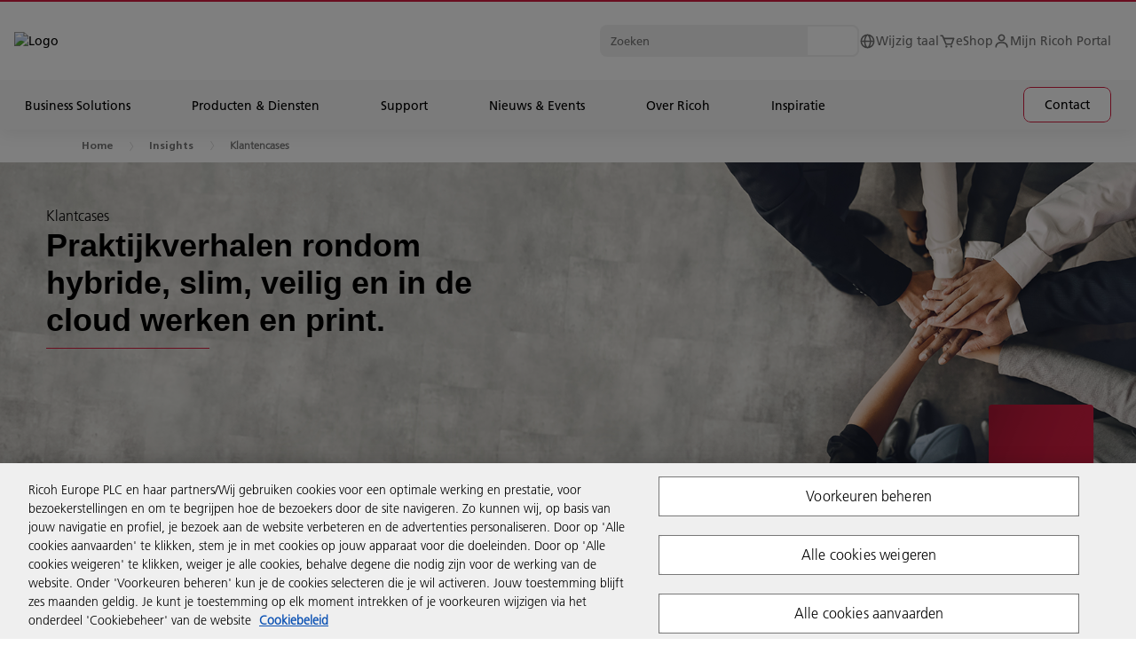

--- FILE ---
content_type: text/html; charset=utf-8
request_url: https://www.ricoh.nl/insights/klantencases/?&pageNumber=4
body_size: 272818
content:

<!DOCTYPE html>
<html dir="ltr" lang="nl">
<head>
    <title>Klantcases | Ricoh Nederland</title>
    



<meta charset="utf-8" />
<meta http-equiv="X-UA-Compatible" content="IE=edge">
<meta name="application-name" content="Ricoh Nederland" />
<meta name="copyright" content="Copyright 2022 Ricoh. All Rights Reserved." />
<meta name="format-detection" content="telephone=no" />
<meta name="msapplication-square70x70logo" content="/img/tiles-small.png" />
<meta name="msapplication-square150x150logo" content="/img/tiles-medium.png" />
<meta name="msapplication-wide310x150logo" content="/img/tiles-wide.png" />
<meta name="msapplication-square310x310logo" content="/img/tiles-large.png" />
<meta name="msapplication-TileColor" content="#FFFFFF" />
<meta name="viewport" content="width=device-width,initial-scale=1,shrink-to-fit=no">
<meta property="article:publisher" content="https://www.facebook.com/RicohEurope/" />
<meta property="og:title" content="Klantcases" />
<meta property="og:image" content="https://www.ricoh.nl/img/og_image.png" />
<meta property="og:type" content="artikel" />
<meta property="og:description" content="Ontdek hoe wij bedrijven hebben geholpen bij hun uitdagingen op het  gebied van o.a. hybride werken, digitale transformatie en print." />
<meta property="og:url" content="https://www.ricoh.nl/insights/klantencases/?&pageNumber=4" />
<meta property="og:site_name" content="Ricoh Nederland" />

<meta name="description" content="Ontdek hoe wij bedrijven hebben geholpen bij hun uitdagingen op het  gebied van o.a. hybride werken, digitale transformatie en print." class="swiftype" data-type="string" />

<meta name="robots" content="index, follow" />
<meta name="twitter:card" content="Samenvatting" />
<meta name="twitter:description" content="Ontdek hoe wij bedrijven hebben geholpen bij hun uitdagingen op het  gebied van o.a. hybride werken, digitale transformatie en print." />
<meta name="twitter:image" content="https://www.ricoh.nl/img/twitter_image.png" />
<meta name="twitter:site" content="@RicohEurope" />
<meta name="twitter:title" content="Klantcases" />
<meta name="twitter:url" content="https://www.ricoh.nl/insights/klantencases/?&pageNumber=4" />



    <link rel="canonical" href="https://www.ricoh.nl/insights/klantencases/?&pageNumber=4" />

<link rel="stylesheet" href="/css/legacy.css?v=141.0" nonce="YxJ8pMs610ZRXZXhS/nHdQjkNelU2Y15FNqzm7dBfM1Nq/Ec7CYqzlQ8MaYgkJKa+0WQ/EGewczzdET4oaMxog==" />



<script nonce="YxJ8pMs610ZRXZXhS/nHdQjkNelU2Y15FNqzm7dBfM1Nq/Ec7CYqzlQ8MaYgkJKa+0WQ/EGewczzdET4oaMxog==">
    window.dataLayer = window.dataLayer || [];
    function gtag() { window.dataLayer.push(arguments); }
</script>

            <script src="https://cdn-ukwest.onetrust.com/scripttemplates/otSDKStub.js" nonce="YxJ8pMs610ZRXZXhS/nHdQjkNelU2Y15FNqzm7dBfM1Nq/Ec7CYqzlQ8MaYgkJKa+0WQ/EGewczzdET4oaMxog==" data-document-language="true" data-domain-script="1af04f65-f157-49cb-95ab-1822e1991d25"></script>
            <script src="/media/gtm_nl_tcm91-58684.js" nonce="YxJ8pMs610ZRXZXhS/nHdQjkNelU2Y15FNqzm7dBfM1Nq/Ec7CYqzlQ8MaYgkJKa+0WQ/EGewczzdET4oaMxog==" data-ot-ignore="true"></script>
            <script src="/media/eloqua_ot_fp_nl_tcm91-61945.js" nonce="YxJ8pMs610ZRXZXhS/nHdQjkNelU2Y15FNqzm7dBfM1Nq/Ec7CYqzlQ8MaYgkJKa+0WQ/EGewczzdET4oaMxog=="></script>
            <script src="/media/cl_nl_tcm91-67334.js" nonce="YxJ8pMs610ZRXZXhS/nHdQjkNelU2Y15FNqzm7dBfM1Nq/Ec7CYqzlQ8MaYgkJKa+0WQ/EGewczzdET4oaMxog=="></script>

<script nonce="YxJ8pMs610ZRXZXhS/nHdQjkNelU2Y15FNqzm7dBfM1Nq/Ec7CYqzlQ8MaYgkJKa+0WQ/EGewczzdET4oaMxog==">
    function OptanonWrapper() {
        if (typeof loadClarity === 'function') { loadClarity(); }
        if (typeof loadEloqua === 'function') { loadEloqua(); }
        if (typeof loadFacebook === 'function') { loadFacebook(); }
        if (typeof loadGoogleCTC === 'function') { loadGoogleCTC(); }
        if (typeof loadLF === 'function') { loadLF(); }
        if (typeof loadRVAChat === 'function') { loadRVAChat(); }
    }
</script>



<link rel="stylesheet" href="/css/rva-chat.css?v=141.0" nonce="YxJ8pMs610ZRXZXhS/nHdQjkNelU2Y15FNqzm7dBfM1Nq/Ec7CYqzlQ8MaYgkJKa+0WQ/EGewczzdET4oaMxog==" />






<link rel="icon" href="/img/favicon-16.png" sizes="16x16" type="image/png" />
<link rel="icon" href="/img/favicon-32.png" sizes="32x32" type="image/png" />
<link rel="icon" href="/img/favicon-48.png" sizes="48x48" type="image/png" />
<link rel="icon" href="/img/favicon-64.png" sizes="64x64" type="image/png" />
<link rel="icon" href="/img/favicon-96.png" sizes="96x96" type="image/png" />
<link rel="icon" href="/img/favicon-160.png" sizes="160x160" type="image/png" />
<link rel="icon" href="/img/favicon-192.png" sizes="192x192" type="image/png" />
<link rel="icon" href="/img/favicon-512.png" sizes="512x512" type="image/png" />
<link rel="apple-touch-icon" href="/img/favicon-120.png" sizes="120x120" />
<link rel="apple-touch-icon" href="/img/favicon-152.png" sizes="152x152" />
<link rel="apple-touch-icon" href="/img/favicon-167.png" sizes="167x167" />
<link rel="apple-touch-icon" href="/img/favicon-180.png" sizes="180x180" />

        <link rel="stylesheet" href="/css/styles.min.css?v=141.0" nonce="YxJ8pMs610ZRXZXhS/nHdQjkNelU2Y15FNqzm7dBfM1Nq/Ec7CYqzlQ8MaYgkJKa+0WQ/EGewczzdET4oaMxog==" />
    <link rel="stylesheet" href="/css/ricoh-main-refresh.css?v=141.0" nonce="YxJ8pMs610ZRXZXhS/nHdQjkNelU2Y15FNqzm7dBfM1Nq/Ec7CYqzlQ8MaYgkJKa+0WQ/EGewczzdET4oaMxog==" />
    <link rel="stylesheet" href="/css/cookiebar.css?v=141.0" nonce="YxJ8pMs610ZRXZXhS/nHdQjkNelU2Y15FNqzm7dBfM1Nq/Ec7CYqzlQ8MaYgkJKa+0WQ/EGewczzdET4oaMxog==" />
    <script type="application/ld+json">{"@context":"https://schema.org","@type":"WebPage","name":"Klantcases","inLanguage":"nl","url":"https://www.ricoh.nl/insights/klantencases/?&amp;pageNumber=4","dateModified": "2025-07-29T12:33:07Z"}</script>
    
    

<script type="application/ld+json">
{
  "@context": "https://schema.org",
  "@type": "BreadcrumbList",
  "itemListElement": [
        {
      "@type": "ListItem",
      "position": 1,
      "name": "Home",
      "item": "http://www.ricoh.nl"
    },
        {
        
          "@type": "ListItem",
          "position": 2,
          "name": "Insights",
          "item": "http://www.ricoh.nl/insights/"
        },        {
        
          "@type": "ListItem",
          "position": 3,
          "name": "Klantencases",
          "item": "http://www.ricoh.nl/insights/klantencases/"
        }  ]
}
</script>


</head>
<body>
    




<header class="header --overhaul" data-header data-elastic-exclude>
    <div class="page-container">
        <div class="module-container mb-0 pl-0 pr-0">
            <div class="header__container container-txt --small">
                <div class="header__overlay"></div>
                <div class="header__top-wrapper">
                    <div class="border-line"></div>
                    <div class="header__top header-width-ctrl">
                        <div class="header-logo-cnt">
                            <button class="header-anchor" tabindex="1"></button><a class="header__logo" href="/" title="Logo" tabindex="1"><img src="/images/ricoh-logo.svg" alt="Logo"></a>
                        </div>
                        <div class="header__top-menu">
                                <div class="header__search header__search--top">
                                    <div class="header__search-content">
                                        <form class="header__search-form" action="/search/" method="get" autocomplete="off">
                                            <input class="header__search-input" type="text" name="query" placeholder="Zoeken" data-url="/api/search/suggest/" tabindex="1">
                                            <button class="header__search-icon" aria-label="Zoeken" tabindex="1"></button>
                                        </form>
                                        <div class="header__search-autocomplete"></div>
                                    </div>
                                </div>
                            <ul class="header__list">
                                <li class="header__list-item">
                                    <a href="/country-selector.html" title="Wijzig taal" aria-label="Wijzig taal" tabindex="1">
                                        <svg viewBox="0 0 19 19" fill="none" xmlns="http://www.w3.org/2000/svg">
                                            <path d="M9.49998 1.58325C5.13473 1.58325 1.58331 5.13467 1.58331 9.49992C1.58331 13.8652 5.13473 17.4166 9.49998 17.4166C13.8652 17.4166 17.4166 13.8652 17.4166 9.49992C17.4166 5.13467 13.8652 1.58325 9.49998 1.58325ZM15.7787 8.70825H13.5905C13.4929 6.97549 13.0081 5.28664 12.1719 3.76588C13.141 4.21875 13.9799 4.90936 14.6105 5.77347C15.2411 6.63759 15.643 7.64714 15.7787 8.70825ZM9.91956 3.18796C10.7389 4.26779 11.8409 6.18046 11.9993 8.70825H7.14873C7.25877 6.65309 7.93565 4.72775 9.0891 3.18717C9.22527 3.17925 9.36144 3.16659 9.49998 3.16659C9.64169 3.16659 9.78023 3.17925 9.91956 3.18796ZM6.87798 3.74213C6.09898 5.23917 5.64931 6.9365 5.5654 8.70825H3.22127C3.35805 7.63779 3.76565 6.61992 4.40552 5.75091C5.04539 4.88191 5.89638 4.19052 6.87798 3.74213ZM3.22127 10.2916H5.57569C5.68335 12.175 6.10215 13.8367 6.80752 15.2237C5.84342 14.7692 5.00943 14.0791 4.38261 13.217C3.7558 12.355 3.35638 11.3488 3.22127 10.2916ZM9.06456 15.8119C7.95544 14.4676 7.30073 12.5843 7.15744 10.2916H11.9969C11.8322 12.4869 11.1126 14.4051 9.93619 15.8111C9.7921 15.8206 9.64802 15.8333 9.49998 15.8333C9.35273 15.8333 9.20944 15.8206 9.06456 15.8119ZM12.2399 15.2007C12.996 13.7805 13.4575 12.1124 13.5786 10.2916H15.7779C15.6443 11.34 15.2506 12.3383 14.6327 13.1957C14.0148 14.0531 13.1922 14.7423 12.2399 15.2007Z" fill="#707070" />
                                        </svg><span>Wijzig taal</span>
                                    </a>
                                </li>
                                    <li class="header__list-item">
                                        <a href="https://shop.ricoh.nl/webshop/ricoh/login.jsp" title="eShop" target="_blank" aria-label="eShop" tabindex="1">
                                            <!--
                                                --><svg viewBox="0 0 19 19" fill="none" xmlns="http://www.w3.org/2000/svg">
                                                    <path d="M17.2758 5.88288C17.2029 5.77764 17.1057 5.69163 16.9924 5.6322C16.879 5.57278 16.753 5.54171 16.625 5.54167H5.8053L4.89172 3.34875C4.77193 3.05997 4.56909 2.81326 4.30891 2.6399C4.04874 2.46655 3.74294 2.37435 3.4303 2.375H1.58334V3.95834H3.4303L7.18597 12.9715C7.24612 13.1157 7.34761 13.2388 7.47764 13.3255C7.60767 13.4121 7.76043 13.4584 7.91668 13.4583H14.25C14.5801 13.4583 14.8754 13.2533 14.9918 12.9453L17.3668 6.612C17.4117 6.49216 17.4269 6.36322 17.411 6.23624C17.3951 6.10925 17.3487 5.988 17.2758 5.88288ZM13.7014 11.875H8.44472L6.46555 7.125H15.4826L13.7014 11.875Z" fill="#707070" />
                                                    <path d="M8.31251 16.625C8.96835 16.625 9.50001 16.0933 9.50001 15.4375C9.50001 14.7817 8.96835 14.25 8.31251 14.25C7.65667 14.25 7.12501 14.7817 7.12501 15.4375C7.12501 16.0933 7.65667 16.625 8.31251 16.625Z" fill="#707070" />
                                                    <path d="M13.8542 16.625C14.51 16.625 15.0417 16.0933 15.0417 15.4375C15.0417 14.7817 14.51 14.25 13.8542 14.25C13.1983 14.25 12.6667 14.7817 12.6667 15.4375C12.6667 16.0933 13.1983 16.625 13.8542 16.625Z" fill="#707070" />
                                                </svg><!--
                                            --><span>eShop</span>
                                        </a>
                                    </li>
                                                                    <li class="header__list-item">
                                        <a href="https://eu.portal.ricoh-europe.com/nl/login" title="Mijn Ricoh&#160;Portal" target="_blank" aria-label="Mijn Ricoh&#160;Portal" tabindex="1">
                                            <!--
                                                --><svg viewBox="0 0 19 19" fill="none" xmlns="http://www.w3.org/2000/svg">
                                                    <path d="M9.5 1.58325C8.71712 1.58325 7.95181 1.8154 7.30087 2.25035C6.64992 2.6853 6.14257 3.30351 5.84298 4.0268C5.54338 4.75009 5.46499 5.54598 5.61773 6.31382C5.77046 7.08166 6.14745 7.78697 6.70104 8.34055C7.25462 8.89413 7.95993 9.27113 8.72777 9.42386C9.49561 9.57659 10.2915 9.49821 11.0148 9.19861C11.7381 8.89901 12.3563 8.39166 12.7912 7.74072C13.2262 7.08977 13.4583 6.32447 13.4583 5.54159C13.4583 4.49177 13.0413 3.48495 12.299 2.74262C11.5566 2.00029 10.5498 1.58325 9.5 1.58325ZM9.5 7.91659C9.03027 7.91659 8.57109 7.77729 8.18052 7.51633C7.78995 7.25536 7.48554 6.88443 7.30579 6.45046C7.12603 6.01648 7.07899 5.53895 7.17063 5.07825C7.26227 4.61754 7.48847 4.19436 7.82062 3.86221C8.15277 3.53006 8.57596 3.30386 9.03666 3.21222C9.49737 3.12058 9.9749 3.16761 10.4089 3.34737C10.8428 3.52713 11.2138 3.83154 11.4747 4.22211C11.7357 4.61267 11.875 5.07185 11.875 5.54159C11.875 6.17147 11.6248 6.77557 11.1794 7.22096C10.734 7.66636 10.1299 7.91659 9.5 7.91659ZM16.625 16.6249V15.8333C16.625 14.3635 16.0411 12.954 15.0019 11.9147C13.9626 10.8754 12.5531 10.2916 11.0833 10.2916H7.91667C6.44693 10.2916 5.03738 10.8754 3.99812 11.9147C2.95885 12.954 2.375 14.3635 2.375 15.8333V16.6249H3.95833V15.8333C3.95833 14.7834 4.37537 13.7766 5.1177 13.0343C5.86003 12.292 6.86685 11.8749 7.91667 11.8749H11.0833C12.1331 11.8749 13.14 12.292 13.8823 13.0343C14.6246 13.7766 15.0417 14.7834 15.0417 15.8333V16.6249H16.625Z" fill="#707070" />
                                                </svg><!--
                                            --><span>Mijn Ricoh&#160;Portal</span>
                                        </a>
                                    </li>
                            </ul>
                            <button class="header__burger btn-burger" aria-label="Menu" tabindex="1"><span></span><span></span><span></span></button>
                        </div>
                    </div>
                </div>
                <div class="header__mega">
                    <div class="header__mega-wrapper">
                        <div class="header__mega-content-wrapper">
                        <div class="header__bar-wrapper">
                                <div class="header__bar level_1">
                                    <div class="header__search --mobile">
                                        <div class="header__search-content">
                                            <form class="header__search-form" action="/search/" method="get" autocomplete="off">
                                                <input class="header__search-input" type="text" name="query" placeholder="Zoeken" data-url="/api/search/suggest/" tabindex="1">
                                                <button class="header__search-icon" aria-label="Zoeken" tabindex="1"></button>
                                            </form>
                                            <div class="header__search-autocomplete"></div>
                                        </div>
                                    </div>
                                </div>
                            <div class="header__bar level_2">
                                <div class="header__bar-sub">
                                    <div class="header__back"><span class="header__back-icon" /></div>
                                    <div class="header__title text-uppercase"></div>
                                </div>
                            </div>
                        </div>
                            <div class="header__link-wrapper">
                                <ul class="header__link">


                                        <li class="header__link-item dropdown">
                                            <a href="#" title="Business Solutions" tabindex="2"><span>Business Solutions</span></a>
                                        </li>
                                        <li class="header__link-item dropdown">
                                            <a href="#" title="Producten&#160;&amp; Diensten" tabindex="3"><span>Producten&#160;&amp; Diensten</span></a>
                                        </li>
                                        <li class="header__link-item dropdown">
                                            <a href="#" title="Support" tabindex="4"><span>Support</span></a>
                                        </li>
                                        <li class="header__link-item dropdown">
                                            <a href="#" title="Nieuws &amp; Events" tabindex="5"><span>Nieuws &amp; Events</span></a>
                                        </li>
                                        <li class="header__link-item dropdown">
                                            <a href="#" title="Over Ricoh" tabindex="6"><span>Over Ricoh</span></a>
                                        </li>
                                        <li class="header__link-item dropdown">
                                            <a href="#" title="Inspiratie" tabindex="7"><span>Inspiratie</span></a>
                                        </li>
                                                                            <li class="header__link-item --btn">
                                            <a class="cta-button button-ripper" href="/contact/" target="" title="Contact"  tabindex="8"><span>Contact</span></a>
                                        </li>
                                </ul>
                            </div>
                            <div class="header__sub">
                                    <div class="header__sub-content tab">
                                        <section class="accordions">
                                            <div class="accordions__wrapper">
                                                <button class="menu__button-close"><span></span><span></span><span></span></button>
                                                <div class="accordions__list" data-accordion-campaign="">
                                                    <div class="accordions__item wow fadeInUp" data-item="">
                                                        <div class="accordions__toggle" data-toggle="">
                                                            <h5 class="title-h5 accordions__title">
                                                                <a href="#" title="Overzicht">Overzicht</a><span>
                                                                    <svg width="25" height="24" viewBox="0 0 25 24" xmlns="http://www.w3.org/2000/svg">
                                                                        <path d="M17.5788 12.5H5.5V11.5H17.5788L11.7865 5.7077L12.5 5L19.5 12L12.5 19L11.7865 18.2923L17.5788 12.5Z" fill="currentColor" stroke="currentColor" />
                                                                    </svg>
                                                                </span>
                                                            </h5>
                                                            <div class="accordions__arrow"></div>
                                                        </div>
                                                        <div class="accordions__dropdown" data-dropdown="">
                                                            <div class="accordions__content">
                                                                <div class="accordions__content--item">
                                                                    <!-- General Content-->
                                                                    <div class="tab__content">
                                                                        <div class="card">
                                                                                <div class="card__image">
                                                                                    <div class="picture-line">
                                                                                        <img src="/media/BusinessSolutions-Thumbnail-720x340_tcm91-82531.webp" alt="Business Solutions Thumbnail">
                                                                                    </div>
                                                                                </div>
                                                                            <div class="card__content">
                                                                                    <h3 class="title-h3">Business Solutions</h3>
                                                                                                                                                                    <div class="ricoh-richtext__content">
                                                                                        <p>Werk slimmer, efficiënter en succesvoller. Met de juiste tools en technologieën die vóór jou werken. </p>
                                                                                    </div>
                                                                            </div>
                                                                            <!--

                                                                                --><a class="cta-button button-ripper" href="/business-solutions/" target="" title="Ontdek meer" ><span>Ontdek meer</span></a><!--
                                                                            -->
                                                                        </div>
                                                                    </div>
                                                                </div>
                                                            </div>
                                                        </div>
                                                        <div class="accordions__lineItem"></div>
                                                    </div>
                                                            <div class="accordions__item wow fadeInUp" data-item="">
                                                                <div class="accordions__toggle" data-toggle="">
                                                                        <h5 class="title-h5 accordions__title">
                                                                                <a class="innerLink" href="/business-solutions/workplace-experience/" target="" title="Werkplekervaring" >Werkplekervaring</a><span>
                                                                                    <svg width="25" height="24" viewBox="0 0 25 24" xmlns="http://www.w3.org/2000/svg">
                                                                                        <path d="M17.5788 12.5H5.5V11.5H17.5788L11.7865 5.7077L12.5 5L19.5 12L12.5 19L11.7865 18.2923L17.5788 12.5Z" fill="currentColor" stroke="currentColor" />
                                                                                    </svg>
                                                                                </span>
                                                                        </h5>
                                                                    <div class="accordions__arrow"></div>
                                                                </div>
                                                                <div class="accordions__dropdown" data-dropdown="">
                                                                    <div class="accordions__content">
                                                                        <div class="accordions__content--item">
                                                                            <!-- General Content-->
                                                                            <div class="tab__content">
                                                                                <div class="card">
                                                                                    <div class="card__content">
                                                                                            <div class="text-p1">Verbeter de werkervaring met een perfect ingerichte digitale werkplek.
</div>
                                                                                    </div>
                                                                                    <!--
                                            -->
                                                                                    <ul class="card__list">
                                                                                            <li>
                                                                                                <a class="cta-arrow" href="/services/ricoh-spaces/" target="" title="Workplace Management" ><span>Workplace Management</span></a>
                                                                                            </li>
                                                                                            <li>
                                                                                                <a class="cta-arrow" href="/services/ricoh-meeting-spaces/" target="" title="Vergaderruimtes" ><span>Vergaderruimtes</span></a>
                                                                                            </li>
                                                                                            <li>
                                                                                                <a class="cta-arrow" href="/services/smart-lockers/" target="" title="Smart Lockers" ><span>Smart Lockers</span></a>
                                                                                            </li>
                                                                                            <li>
                                                                                                <a class="cta-arrow" href="/services/print-as-a-service/" target="" title="Print as a Service" ><span>Print as a Service</span></a>
                                                                                            </li>
                                                                                    </ul><!--
                                                                                                                                                                            --><a class="cta-button button-ripper" href="/business-solutions/workplace-experience/" target="" title="Lees meer" ><span>Lees meer</span></a><!--
                                                                                    -->
                                                                                </div>
                                                                            </div>
                                                                        </div>
                                                                    </div>
                                                                </div>
                                                                <div class="accordions__lineItem"></div>
                                                            </div>
                                                            <div class="accordions__item wow fadeInUp" data-item="">
                                                                <div class="accordions__toggle" data-toggle="">
                                                                        <h5 class="title-h5 accordions__title">
                                                                                <a class="innerLink" href="/business-solutions/procesautomatisering/" target="" title="Procesautomatisering" >Procesautomatisering</a><span>
                                                                                    <svg width="25" height="24" viewBox="0 0 25 24" xmlns="http://www.w3.org/2000/svg">
                                                                                        <path d="M17.5788 12.5H5.5V11.5H17.5788L11.7865 5.7077L12.5 5L19.5 12L12.5 19L11.7865 18.2923L17.5788 12.5Z" fill="currentColor" stroke="currentColor" />
                                                                                    </svg>
                                                                                </span>
                                                                        </h5>
                                                                    <div class="accordions__arrow"></div>
                                                                </div>
                                                                <div class="accordions__dropdown" data-dropdown="">
                                                                    <div class="accordions__content">
                                                                        <div class="accordions__content--item">
                                                                            <!-- General Content-->
                                                                            <div class="tab__content">
                                                                                <div class="card">
                                                                                    <div class="card__content">
                                                                                            <div class="text-p1">Verhoog de productiviteit door&#160;repetitieve,&#160;tijdrovende processen te automatiseren.</div>
                                                                                    </div>
                                                                                    <!--
                                            -->
                                                                                    <ul class="card__list">
                                                                                            <li>
                                                                                                <a class="cta-arrow" href="/business-solutions/procesautomatisering/finance/" target="" title="Finance" ><span>Finance</span></a>
                                                                                            </li>
                                                                                            <li>
                                                                                                <a class="cta-arrow" href="/business-solutions/procesautomatisering/hr/" target="" title="HR" ><span>HR</span></a>
                                                                                            </li>
                                                                                            <li>
                                                                                                <a class="cta-arrow" href="/business-services/alle-diensten/business-process-services/" target="" title="Uitbesteden" ><span>Uitbesteden</span></a>
                                                                                            </li>
                                                                                    </ul><!--
                                                                                                                                                                            --><a class="cta-button button-ripper" href="/business-solutions/procesautomatisering/" target="" title="Lees meer" ><span>Lees meer</span></a><!--
                                                                                    -->
                                                                                </div>
                                                                            </div>
                                                                        </div>
                                                                    </div>
                                                                </div>
                                                                <div class="accordions__lineItem"></div>
                                                            </div>
                                                            <div class="accordions__item wow fadeInUp" data-item="">
                                                                <div class="accordions__toggle" data-toggle="">
                                                                        <h5 class="title-h5 accordions__title">
                                                                                <a class="innerLink" href="/business-solutions/managed-print-and-automation-services/" target="" title="Managed Print &amp; Automation" >Managed Print &amp; Automation</a><span>
                                                                                    <svg width="25" height="24" viewBox="0 0 25 24" xmlns="http://www.w3.org/2000/svg">
                                                                                        <path d="M17.5788 12.5H5.5V11.5H17.5788L11.7865 5.7077L12.5 5L19.5 12L12.5 19L11.7865 18.2923L17.5788 12.5Z" fill="currentColor" stroke="currentColor" />
                                                                                    </svg>
                                                                                </span>
                                                                        </h5>
                                                                    <div class="accordions__arrow"></div>
                                                                </div>
                                                                <div class="accordions__dropdown" data-dropdown="">
                                                                    <div class="accordions__content">
                                                                        <div class="accordions__content--item">
                                                                            <!-- General Content-->
                                                                            <div class="tab__content">
                                                                                <div class="card">
                                                                                    <div class="card__content">
                                                                                            <div class="text-p1">Zorg dat medewerkers&#160;altijd en overal toegang hebben tot de juiste informatie met een flexibel&#160;ingerichte printinfrastructuur.</div>
                                                                                    </div>
                                                                                    <!--
                                            -->
                                                                                    <ul class="card__list">
                                                                                            <li>
                                                                                                <a class="cta-arrow" href="/business-solutions/managed-print-and-automation-services/print-management/" target="" title="Printbeheer" ><span>Printbeheer</span></a>
                                                                                            </li>
                                                                                            <li>
                                                                                                <a class="cta-arrow" href="/business-solutions/managed-print-and-automation-services/duurzaam-printen/" target="" title="Duurzaam printen" ><span>Duurzaam printen</span></a>
                                                                                            </li>
                                                                                            <li>
                                                                                                <a class="cta-arrow" href="/software/" target="" title="Digitaliseren" ><span>Digitaliseren</span></a>
                                                                                            </li>
                                                                                    </ul><!--
                                                                                                                                                                            --><a class="cta-button button-ripper" href="/business-solutions/managed-print-and-automation-services/" target="" title="Lees meer" ><span>Lees meer</span></a><!--
                                                                                    -->
                                                                                </div>
                                                                            </div>
                                                                        </div>
                                                                    </div>
                                                                </div>
                                                                <div class="accordions__lineItem"></div>
                                                            </div>
                                                            <div class="accordions__item wow fadeInUp" data-item="">
                                                                <div class="accordions__toggle" data-toggle="">
                                                                        <h5 class="title-h5 accordions__title">
                                                                                <a class="innerLink" href="/business-solutions/cloud-infrastructure/" target="" title="Cloud &amp; Infrastructuur" >Cloud &amp; Infrastructuur</a><span>
                                                                                    <svg width="25" height="24" viewBox="0 0 25 24" xmlns="http://www.w3.org/2000/svg">
                                                                                        <path d="M17.5788 12.5H5.5V11.5H17.5788L11.7865 5.7077L12.5 5L19.5 12L12.5 19L11.7865 18.2923L17.5788 12.5Z" fill="currentColor" stroke="currentColor" />
                                                                                    </svg>
                                                                                </span>
                                                                        </h5>
                                                                    <div class="accordions__arrow"></div>
                                                                </div>
                                                                <div class="accordions__dropdown" data-dropdown="">
                                                                    <div class="accordions__content">
                                                                        <div class="accordions__content--item">
                                                                            <!-- General Content-->
                                                                            <div class="tab__content">
                                                                                <div class="card">
                                                                                    <div class="card__content">
                                                                                            <div class="text-p1">Haal het maximale uit de cloud en moderniseer je IT-infrastructuur.</div>
                                                                                    </div>
                                                                                    <!--
                                            -->
                                                                                    <ul class="card__list">
                                                                                            <li>
                                                                                                <a class="cta-arrow" href="/business-solutions/cloud-infrastructure/it-infrastructure-solutions-services/" target="" title="IT-infrastructuur solutions" ><span>IT-infrastructuur solutions</span></a>
                                                                                            </li>
                                                                                            <li>
                                                                                                <a class="cta-arrow" href="/business-solutions/cloud-infrastructure/networking-services-and-solutions/" target="" title="Netwerk solutions" ><span>Netwerk solutions</span></a>
                                                                                            </li>
                                                                                            <li>
                                                                                                <a class="cta-arrow" href="/business-solutions/cloud-infrastructure/business-continuity-disaster-recovery/" target="" title="Business continuity &amp; disaster recovery" ><span>Business continuity &amp; disaster recovery</span></a>
                                                                                            </li>
                                                                                    </ul><!--
                                                                                                                                                                            --><a class="cta-button button-ripper" href="/business-solutions/cloud-infrastructure/" target="" title="Lees meer" ><span>Lees meer</span></a><!--
                                                                                    -->
                                                                                </div>
                                                                            </div>
                                                                        </div>
                                                                    </div>
                                                                </div>
                                                                <div class="accordions__lineItem"></div>
                                                            </div>
                                                            <div class="accordions__item wow fadeInUp" data-item="">
                                                                <div class="accordions__toggle" data-toggle="">
                                                                        <h5 class="title-h5 accordions__title">
                                                                                <a class="innerLink" href="/business-solutions/cybersecurity/" target="" title="Cybersecurity" >Cybersecurity</a><span>
                                                                                    <svg width="25" height="24" viewBox="0 0 25 24" xmlns="http://www.w3.org/2000/svg">
                                                                                        <path d="M17.5788 12.5H5.5V11.5H17.5788L11.7865 5.7077L12.5 5L19.5 12L12.5 19L11.7865 18.2923L17.5788 12.5Z" fill="currentColor" stroke="currentColor" />
                                                                                    </svg>
                                                                                </span>
                                                                        </h5>
                                                                    <div class="accordions__arrow"></div>
                                                                </div>
                                                                <div class="accordions__dropdown" data-dropdown="">
                                                                    <div class="accordions__content">
                                                                        <div class="accordions__content--item">
                                                                            <!-- General Content-->
                                                                            <div class="tab__content">
                                                                                <div class="card">
                                                                                    <div class="card__content">
                                                                                            <div class="text-p1">Bescherm je organisatie en (gevoelige) data tegen cybercriminaliteit.</div>
                                                                                    </div>
                                                                                    <!--
                                            -->
                                                                                    <ul class="card__list">
                                                                                            <li>
                                                                                                <a class="cta-arrow" href="/business-solutions/cybersecurity/cybersecurity-solutions/" target="" title="Cybersecurity Solutions" ><span>Cybersecurity Solutions</span></a>
                                                                                            </li>
                                                                                            <li>
                                                                                                <a class="cta-arrow" href="/business-solutions/cybersecurity/managed-cybersecurity-services/" target="" title="Managed Cybersecurity Services" ><span>Managed Cybersecurity Services</span></a>
                                                                                            </li>
                                                                                            <li>
                                                                                                <a class="cta-arrow" href="/services/ricoh-global-security-operation-center/" target="" title="Global Security Operations Center" ><span>Global Security Operations Center</span></a>
                                                                                            </li>
                                                                                    </ul><!--
                                                                                                                                                                            --><a class="cta-button button-ripper" href="/business-solutions/cybersecurity/" target="" title="Lees meer" ><span>Lees meer</span></a><!--
                                                                                    -->
                                                                                </div>
                                                                            </div>
                                                                        </div>
                                                                    </div>
                                                                </div>
                                                                <div class="accordions__lineItem"></div>
                                                            </div>
                                                            <div class="accordions__item wow fadeInUp" data-item="">
                                                                <div class="accordions__toggle" data-toggle="">
                                                                        <h5 class="title-h5 accordions__title">
                                                                                <a class="innerLink" href="/business-solutions/graphic-communications/" target="" title="Graphic Communication" >Graphic Communication</a><span>
                                                                                    <svg width="25" height="24" viewBox="0 0 25 24" xmlns="http://www.w3.org/2000/svg">
                                                                                        <path d="M17.5788 12.5H5.5V11.5H17.5788L11.7865 5.7077L12.5 5L19.5 12L12.5 19L11.7865 18.2923L17.5788 12.5Z" fill="currentColor" stroke="currentColor" />
                                                                                    </svg>
                                                                                </span>
                                                                        </h5>
                                                                    <div class="accordions__arrow"></div>
                                                                </div>
                                                                <div class="accordions__dropdown" data-dropdown="">
                                                                    <div class="accordions__content">
                                                                        <div class="accordions__content--item">
                                                                            <!-- General Content-->
                                                                            <div class="tab__content">
                                                                                <div class="card">
                                                                                    <div class="card__content">
                                                                                            <div class="text-p1">Realiseer professioneel print- en drukwerk, van de hoogste kwaliteit.</div>
                                                                                    </div>
                                                                                    <!--
                                            -->
                                                                                    <ul class="card__list">
                                                                                            <li>
                                                                                                <a class="cta-arrow" href="/business-solutions/graphic-communications/commercial-printing/" target="" title="Commercial Printing" ><span>Commercial Printing</span></a>
                                                                                            </li>
                                                                                            <li>
                                                                                                <a class="cta-arrow" href="/business-solutions/graphic-communications/print-room/" target="" title="Repro" ><span>Repro</span></a>
                                                                                            </li>
                                                                                    </ul><!--
                                                                                                                                                                            --><a class="cta-button button-ripper" href="/business-solutions/graphic-communications/" target="" title="Lees meer" ><span>Lees meer</span></a><!--
                                                                                    -->
                                                                                </div>
                                                                            </div>
                                                                        </div>
                                                                    </div>
                                                                </div>
                                                                <div class="accordions__lineItem"></div>
                                                            </div>
                                                </div>
                                            </div>
                                        </section>
                                    </div>
                                    <div class="header__sub-content tab">
                                        <section class="accordions">
                                            <div class="accordions__wrapper">
                                                <button class="menu__button-close"><span></span><span></span><span></span></button>
                                                <div class="accordions__list" data-accordion-campaign="">
                                                    <div class="accordions__item wow fadeInUp" data-item="">
                                                        <div class="accordions__toggle" data-toggle="">
                                                            <h5 class="title-h5 accordions__title">
                                                                <a href="#" title="Overzicht">Overzicht</a><span>
                                                                    <svg width="25" height="24" viewBox="0 0 25 24" xmlns="http://www.w3.org/2000/svg">
                                                                        <path d="M17.5788 12.5H5.5V11.5H17.5788L11.7865 5.7077L12.5 5L19.5 12L12.5 19L11.7865 18.2923L17.5788 12.5Z" fill="currentColor" stroke="currentColor" />
                                                                    </svg>
                                                                </span>
                                                            </h5>
                                                            <div class="accordions__arrow"></div>
                                                        </div>
                                                        <div class="accordions__dropdown" data-dropdown="">
                                                            <div class="accordions__content">
                                                                <div class="accordions__content--item">
                                                                    <!-- General Content-->
                                                                    <div class="tab__content">
                                                                        <div class="card">
                                                                                <div class="card__image">
                                                                                    <div class="picture-line">
                                                                                        <img src="/media/ProductsServices-Thumbnail-720x340_tcm91-82528.webp" alt="Products Services Thumbnail">
                                                                                    </div>
                                                                                </div>
                                                                            <div class="card__content">
                                                                                    <h3 class="title-h3">Producten&#160;&amp; Diensten</h3>
                                                                                                                                                                    <div class="ricoh-richtext__content">
                                                                                        <p>Duurzame, veilige en betrouwbare producten en diensten als startpunt voor je digitale werkplek.</p>
                                                                                    </div>
                                                                            </div>
                                                                            <!--

                                                                            -->
                                                                        </div>
                                                                    </div>
                                                                </div>
                                                            </div>
                                                        </div>
                                                        <div class="accordions__lineItem"></div>
                                                    </div>
                                                            <div class="accordions__item wow fadeInUp" data-item="">
                                                                <div class="accordions__toggle" data-toggle="">
                                                                        <h5 class="title-h5 accordions__title">
                                                                                <a class="innerLink" href="/producten/kantoorprinters-faxapparaten/" target="" title="Kantoorprinters&#160;&amp; software" >Kantoorprinters&#160;&amp; software</a><span>
                                                                                    <svg width="25" height="24" viewBox="0 0 25 24" xmlns="http://www.w3.org/2000/svg">
                                                                                        <path d="M17.5788 12.5H5.5V11.5H17.5788L11.7865 5.7077L12.5 5L19.5 12L12.5 19L11.7865 18.2923L17.5788 12.5Z" fill="currentColor" stroke="currentColor" />
                                                                                    </svg>
                                                                                </span>
                                                                        </h5>
                                                                    <div class="accordions__arrow"></div>
                                                                </div>
                                                                <div class="accordions__dropdown" data-dropdown="">
                                                                    <div class="accordions__content">
                                                                        <div class="accordions__content--item">
                                                                            <!-- General Content-->
                                                                            <div class="tab__content">
                                                                                <div class="card">
                                                                                    <div class="card__content">
                                                                                            <div class="text-p1">Print altijd en overal, soepel en snel met&#160;ons brede assortiment aan printoplossingen en software.</div>
                                                                                    </div>
                                                                                    <!--
                                            -->
                                                                                    <ul class="card__list">
                                                                                            <li>
                                                                                                <a class="cta-arrow" href="/producten/kantoorprinters-faxapparaten/multifunctionele-printers/" target="" title="Multifunctionele printers" ><span>Multifunctionele printers</span></a>
                                                                                            </li>
                                                                                            <li>
                                                                                                <a class="cta-arrow" href="/producten/kantoorprinters-faxapparaten/single-function-printers/" target="" title="Single function printers" ><span>Single function printers</span></a>
                                                                                            </li>
                                                                                            <li>
                                                                                                <a class="cta-arrow" href="/software/" target="" title="Kantoorsoftware" ><span>Kantoorsoftware</span></a>
                                                                                            </li>
                                                                                            <li>
                                                                                                <a class="cta-arrow" href="/producten/interactive-whiteboards/" target="" title="Interactieve whiteboards" ><span>Interactieve whiteboards</span></a>
                                                                                            </li>
                                                                                            <li>
                                                                                                <a class="cta-arrow" href="/producten/scanners/" target="" title="Scanners" ><span>Scanners</span></a>
                                                                                            </li>
                                                                                    </ul><!--
                                                                                                                                                                            --><a class="cta-button button-ripper" href="/producten/kantoorprinters-faxapparaten/" target="" title="Lees meer" ><span>Lees meer</span></a><!--
                                                                                    -->
                                                                                </div>
                                                                            </div>
                                                                        </div>
                                                                    </div>
                                                                </div>
                                                                <div class="accordions__lineItem"></div>
                                                            </div>
                                                            <div class="accordions__item wow fadeInUp" data-item="">
                                                                <div class="accordions__toggle" data-toggle="">
                                                                        <h5 class="title-h5 accordions__title">
                                                                                <a class="innerLink" href="/producten/productiesystemen/" target="" title="Productieprinters&#160;&amp;&#160;software" >Productieprinters&#160;&amp;&#160;software</a><span>
                                                                                    <svg width="25" height="24" viewBox="0 0 25 24" xmlns="http://www.w3.org/2000/svg">
                                                                                        <path d="M17.5788 12.5H5.5V11.5H17.5788L11.7865 5.7077L12.5 5L19.5 12L12.5 19L11.7865 18.2923L17.5788 12.5Z" fill="currentColor" stroke="currentColor" />
                                                                                    </svg>
                                                                                </span>
                                                                        </h5>
                                                                    <div class="accordions__arrow"></div>
                                                                </div>
                                                                <div class="accordions__dropdown" data-dropdown="">
                                                                    <div class="accordions__content">
                                                                        <div class="accordions__content--item">
                                                                            <!-- General Content-->
                                                                            <div class="tab__content">
                                                                                <div class="card">
                                                                                    <div class="card__content">
                                                                                            <div class="text-p1">Voldoe aan de wensen van je eindklant met ons brede assortiment aan productiesystemen en software.</div>
                                                                                    </div>
                                                                                    <!--
                                            -->
                                                                                    <ul class="card__list">
                                                                                            <li>
                                                                                                <a class="cta-arrow" href="/producten/productiesystemen/losblad-productiesystemen/" target="" title="Losblad productiesystemen" ><span>Losblad productiesystemen</span></a>
                                                                                            </li>
                                                                                            <li>
                                                                                                <a class="cta-arrow" href="/producten/productiesystemen/inkjet-vellenpers/pro-z75/" target="" title="Inkjet vellenpers" ><span>Inkjet vellenpers</span></a>
                                                                                            </li>
                                                                                            <li>
                                                                                                <a class="cta-arrow" href="/producten/productiesystemen/grootformaat-productiesystemen/" target="" title="Grootformaat productiesystemen" ><span>Grootformaat productiesystemen</span></a>
                                                                                            </li>
                                                                                            <li>
                                                                                                <a class="cta-arrow" href="/producten/productiesystemen/rotatieve-productiesystemen/" target="" title="Rotatieve productiesystemen" ><span>Rotatieve productiesystemen</span></a>
                                                                                            </li>
                                                                                            <li>
                                                                                                <a class="cta-arrow" href="/producten/software-apps/production-printing-software/" target="" title="Software voor productiesystemen" ><span>Software voor productiesystemen</span></a>
                                                                                            </li>
                                                                                    </ul><!--
                                                                                                                                                                            --><a class="cta-button button-ripper" href="/producten/productiesystemen/" target="" title="Lees meer" ><span>Lees meer</span></a><!--
                                                                                    -->
                                                                                </div>
                                                                            </div>
                                                                        </div>
                                                                    </div>
                                                                </div>
                                                                <div class="accordions__lineItem"></div>
                                                            </div>
                                                            <div class="accordions__item wow fadeInUp" data-item="">
                                                                <div class="accordions__toggle" data-toggle="">
                                                                        <h5 class="title-h5 accordions__title">
                                                                                <a class="innerLink" href="/business-services/alle-diensten/" target="" title="Services" >Services</a><span>
                                                                                    <svg width="25" height="24" viewBox="0 0 25 24" xmlns="http://www.w3.org/2000/svg">
                                                                                        <path d="M17.5788 12.5H5.5V11.5H17.5788L11.7865 5.7077L12.5 5L19.5 12L12.5 19L11.7865 18.2923L17.5788 12.5Z" fill="currentColor" stroke="currentColor" />
                                                                                    </svg>
                                                                                </span>
                                                                        </h5>
                                                                    <div class="accordions__arrow"></div>
                                                                </div>
                                                                <div class="accordions__dropdown" data-dropdown="">
                                                                    <div class="accordions__content">
                                                                        <div class="accordions__content--item">
                                                                            <!-- General Content-->
                                                                            <div class="tab__content">
                                                                                <div class="card">
                                                                                    <div class="card__content">
                                                                                            <div class="text-p1">Cre&#235;er een perfecte werkervaring met onze diensten, die afgestemd zijn op jouw werkomgeving.</div>
                                                                                    </div>
                                                                                    <!--
                                            -->
                                                                                    <ul class="card__list">
                                                                                            <li>
                                                                                                <a class="cta-arrow" href="/business-solutions/digital-workspace/communication-collaboration-services/" target="" title="Communication Services" ><span>Communication Services</span></a>
                                                                                            </li>
                                                                                            <li>
                                                                                                <a class="cta-arrow" href="/business-services/alle-diensten/sustainability-management-services/" target="" title="Sustainability Services" ><span>Sustainability Services</span></a>
                                                                                            </li>
                                                                                            <li>
                                                                                                <a class="cta-arrow" href="" target="_blank" title="Workplace Services" ><span>Workplace Services</span></a>
                                                                                            </li>
                                                                                            <li>
                                                                                                <a class="cta-arrow" href="/services/financiering/" target="" title="Financing Services" ><span>Financing Services</span></a>
                                                                                            </li>
                                                                                    </ul><!--
                                                                                                                                                                            --><a class="cta-button button-ripper" href="/business-services/alle-diensten/" target="" title="Lees meer" ><span>Lees meer</span></a><!--
                                                                                    -->
                                                                                </div>
                                                                            </div>
                                                                        </div>
                                                                    </div>
                                                                </div>
                                                                <div class="accordions__lineItem"></div>
                                                            </div>
                                                            <div class="accordions__item wow fadeInUp" data-item="">
                                                                <div class="accordions__toggle" data-toggle="">
                                                                        <h5 class="title-h5 accordions__title">
                                                                                <a class="innerLink" href="/producten/direct-to-garment-printers/" target="" title="Direct to Garment printers" >Direct to Garment printers</a><span>
                                                                                    <svg width="25" height="24" viewBox="0 0 25 24" xmlns="http://www.w3.org/2000/svg">
                                                                                        <path d="M17.5788 12.5H5.5V11.5H17.5788L11.7865 5.7077L12.5 5L19.5 12L12.5 19L11.7865 18.2923L17.5788 12.5Z" fill="currentColor" stroke="currentColor" />
                                                                                    </svg>
                                                                                </span>
                                                                        </h5>
                                                                    <div class="accordions__arrow"></div>
                                                                </div>
                                                                <div class="accordions__dropdown" data-dropdown="">
                                                                    <div class="accordions__content">
                                                                        <div class="accordions__content--item">
                                                                            <!-- General Content-->
                                                                            <div class="tab__content">
                                                                                <div class="card">
                                                                                    <div class="card__content">
                                                                                            <div class="text-p1">Print op&#160;textiel en promotionele artikelen, zoals&#160;t-shirts,&#160;sweaters en sokken.
</div>
                                                                                    </div>
                                                                                    <!--
                                                                                                                                                                            --><a class="cta-button button-ripper" href="/producten/direct-to-garment-printers/" target="" title="Lees meer" ><span>Lees meer</span></a><!--
                                                                                    -->
                                                                                </div>
                                                                            </div>
                                                                        </div>
                                                                    </div>
                                                                </div>
                                                                <div class="accordions__lineItem"></div>
                                                            </div>
                                                            <div class="accordions__item wow fadeInUp" data-item="">
                                                                <div class="accordions__toggle" data-toggle="">
                                                                        <h5 class="title-h5 accordions__title">
                                                                                <a class="innerLink" href="https://ricoh-imaging.eu/" target="_blank" title="Digitale camera&#39;s" >Digitale camera&#39;s</a><span>
                                                                                    <svg width="25" height="24" viewBox="0 0 25 24" xmlns="http://www.w3.org/2000/svg">
                                                                                        <path d="M17.5788 12.5H5.5V11.5H17.5788L11.7865 5.7077L12.5 5L19.5 12L12.5 19L11.7865 18.2923L17.5788 12.5Z" fill="currentColor" stroke="currentColor" />
                                                                                    </svg>
                                                                                </span>
                                                                        </h5>
                                                                    <div class="accordions__arrow"></div>
                                                                </div>
                                                                <div class="accordions__dropdown" data-dropdown="">
                                                                    <div class="accordions__content">
                                                                        <div class="accordions__content--item">
                                                                            <!-- General Content-->
                                                                            <div class="tab__content">
                                                                                <div class="card">
                                                                                    <div class="card__content">
                                                                                            <div class="text-p1">Maak foto&#39;s met een uitstekende beeldkwaliteit&#160;met onze digitale camera&#39;s.</div>
                                                                                    </div>
                                                                                    <!--
                                                                                                                                                                            --><a class="cta-button button-ripper" href="https://ricoh-imaging.eu/" target="_blank" title="Lees meer" ><span>Lees meer</span></a><!--
                                                                                    -->
                                                                                </div>
                                                                            </div>
                                                                        </div>
                                                                    </div>
                                                                </div>
                                                                <div class="accordions__lineItem"></div>
                                                            </div>
                                                            <div class="accordions__item wow fadeInUp" data-item="">
                                                                <div class="accordions__toggle" data-toggle="">
                                                                        <h5 class="title-h5 accordions__title">
                                                                                <a class="innerLink" href="/producten/verbruiksartikelen/" target="" title="Verbruiksartikelen" >Verbruiksartikelen</a><span>
                                                                                    <svg width="25" height="24" viewBox="0 0 25 24" xmlns="http://www.w3.org/2000/svg">
                                                                                        <path d="M17.5788 12.5H5.5V11.5H17.5788L11.7865 5.7077L12.5 5L19.5 12L12.5 19L11.7865 18.2923L17.5788 12.5Z" fill="currentColor" stroke="currentColor" />
                                                                                    </svg>
                                                                                </span>
                                                                        </h5>
                                                                    <div class="accordions__arrow"></div>
                                                                </div>
                                                                <div class="accordions__dropdown" data-dropdown="">
                                                                    <div class="accordions__content">
                                                                        <div class="accordions__content--item">
                                                                            <!-- General Content-->
                                                                            <div class="tab__content">
                                                                                <div class="card">
                                                                                    <div class="card__content">
                                                                                            <div class="text-p1">Vind alles wat je nodig hebt voor je Ricoh apparatuur, zoals inkt, toner en andere onderdelen.</div>
                                                                                    </div>
                                                                                    <!--
                                                                                                                                                                            --><a class="cta-button button-ripper" href="/producten/verbruiksartikelen/" target="" title="Lees meer" ><span>Lees meer</span></a><!--
                                                                                    -->
                                                                                </div>
                                                                            </div>
                                                                        </div>
                                                                    </div>
                                                                </div>
                                                                <div class="accordions__lineItem"></div>
                                                            </div>
                                                </div>
                                            </div>
                                        </section>
                                    </div>
                                    <div class="header__sub-content tab">
                                        <section class="accordions">
                                            <div class="accordions__wrapper">
                                                <button class="menu__button-close"><span></span><span></span><span></span></button>
                                                <div class="accordions__list" data-accordion-campaign="">
                                                    <div class="accordions__item wow fadeInUp" data-item="">
                                                        <div class="accordions__toggle" data-toggle="">
                                                            <h5 class="title-h5 accordions__title">
                                                                <a href="#" title="Overzicht">Overzicht</a><span>
                                                                    <svg width="25" height="24" viewBox="0 0 25 24" xmlns="http://www.w3.org/2000/svg">
                                                                        <path d="M17.5788 12.5H5.5V11.5H17.5788L11.7865 5.7077L12.5 5L19.5 12L12.5 19L11.7865 18.2923L17.5788 12.5Z" fill="currentColor" stroke="currentColor" />
                                                                    </svg>
                                                                </span>
                                                            </h5>
                                                            <div class="accordions__arrow"></div>
                                                        </div>
                                                        <div class="accordions__dropdown" data-dropdown="">
                                                            <div class="accordions__content">
                                                                <div class="accordions__content--item">
                                                                    <!-- General Content-->
                                                                    <div class="tab__content">
                                                                        <div class="card">
                                                                                <div class="card__image">
                                                                                    <div class="picture-line">
                                                                                        <img src="/media/Support-Thumbnail-720x340_tcm91-82527.webp" alt="Support Thumbnail">
                                                                                    </div>
                                                                                </div>
                                                                            <div class="card__content">
                                                                                    <h3 class="title-h3">24/7&#160;antwoord op je vraag</h3>
                                                                                                                                                                    <div class="ricoh-richtext__content">
                                                                                        <p>Hulp nodig bij een product of heb je een andere vraag aan ons? Je kunt hier terecht voor support, advies en snelle oplossingen. Ons team staat voor je klaar.</p>
                                                                                    </div>
                                                                            </div>
                                                                            <!--
                                    -->
                                                                            <ul class="card__list">
                                                                                    <li>
                                                                                        <a class="cta-arrow" href="/contact/" target="" title="Contact" ><span>Contact</span></a>
                                                                                    </li>
                                                                            </ul><!--

                                                                                --><a class="cta-button button-ripper" href="/support/" target="" title="Support" ><span>Support</span></a><!--
                                                                            -->
                                                                        </div>
                                                                    </div>
                                                                </div>
                                                            </div>
                                                        </div>
                                                        <div class="accordions__lineItem"></div>
                                                    </div>
                                                            <div class="accordions__item wow fadeInUp" data-item="">
                                                                <div class="accordions__toggle" data-toggle="">
                                                                        <h5 class="title-h5 accordions__title">
                                                                                <a class="innerLink" href="/support/" target="" title="Product support" >Product support</a><span>
                                                                                    <svg width="25" height="24" viewBox="0 0 25 24" xmlns="http://www.w3.org/2000/svg">
                                                                                        <path d="M17.5788 12.5H5.5V11.5H17.5788L11.7865 5.7077L12.5 5L19.5 12L12.5 19L11.7865 18.2923L17.5788 12.5Z" fill="currentColor" stroke="currentColor" />
                                                                                    </svg>
                                                                                </span>
                                                                        </h5>
                                                                    <div class="accordions__arrow"></div>
                                                                </div>
                                                                <div class="accordions__dropdown" data-dropdown="">
                                                                    <div class="accordions__content">
                                                                        <div class="accordions__content--item">
                                                                            <!-- General Content-->
                                                                            <div class="tab__content">
                                                                                <div class="card">
                                                                                    <div class="card__content">
                                                                                            <div class="text-p1">Gebruik onze self-service om&#160;antwoord te vinden op je vraag,&#160;drivers te downloaden en meer.
</div>
                                                                                    </div>
                                                                                    <!--
                                            -->
                                                                                    <ul class="card__list">
                                                                                            <li>
                                                                                                <a class="cta-arrow" href="https://kb-nl.gsd.ricoh.com/app/answers/detail/a_id/283487/p/8615/c/594/kw/snelstart/region/eu/brand/ricoh" target="_blank" title="Ricoh Snelstart" ><span>Ricoh Snelstart</span></a>
                                                                                            </li>
                                                                                            <li>
                                                                                                <a class="cta-arrow" href="/support/drivers-and-downloads/" target="" title="Stuurprogramma&#39;s&#160;&amp;&#160;downloads" ><span>Stuurprogramma&#39;s&#160;&amp;&#160;downloads</span></a>
                                                                                            </li>
                                                                                            <li>
                                                                                                <a class="cta-arrow" href="https://kb-nl.gsd.ricoh.com/app/home/region/eu/brand/ricoh/" target="_blank" title="Kennisbank" ><span>Kennisbank</span></a>
                                                                                            </li>
                                                                                    </ul><!--
                                                                                                                                                                            --><a class="cta-button button-ripper" href="/support/" target="" title="Lees meer" ><span>Lees meer</span></a><!--
                                                                                    -->
                                                                                </div>
                                                                            </div>
                                                                        </div>
                                                                    </div>
                                                                </div>
                                                                <div class="accordions__lineItem"></div>
                                                            </div>
                                                            <div class="accordions__item wow fadeInUp" data-item="">
                                                                <div class="accordions__toggle" data-toggle="">
                                                                        <h5 class="title-h5 accordions__title">
                                                                                <a class="innerLink" href="/support/one-ricoh-portal/" target="" title="De One Ricoh Portal" >De One Ricoh Portal</a><span>
                                                                                    <svg width="25" height="24" viewBox="0 0 25 24" xmlns="http://www.w3.org/2000/svg">
                                                                                        <path d="M17.5788 12.5H5.5V11.5H17.5788L11.7865 5.7077L12.5 5L19.5 12L12.5 19L11.7865 18.2923L17.5788 12.5Z" fill="currentColor" stroke="currentColor" />
                                                                                    </svg>
                                                                                </span>
                                                                        </h5>
                                                                    <div class="accordions__arrow"></div>
                                                                </div>
                                                                <div class="accordions__dropdown" data-dropdown="">
                                                                    <div class="accordions__content">
                                                                        <div class="accordions__content--item">
                                                                            <!-- General Content-->
                                                                            <div class="tab__content">
                                                                                <div class="card">
                                                                                    <div class="card__content">
                                                                                            <div class="text-p1">Beheer eenvoudig je Ricoh producten online.&#160;Bestel verbruiksartikelen, geef tellerstanden door of stel een servicevraag.
</div>
                                                                                    </div>
                                                                                    <!--
                                            -->
                                                                                    <ul class="card__list">
                                                                                            <li>
                                                                                                <a class="cta-arrow" href="https://eu.portal.ricoh-europe.com/en/login" target="_blank" title="Inloggen" ><span>Inloggen</span></a>
                                                                                            </li>
                                                                                            <li>
                                                                                                <a class="cta-arrow" href="https://eu.portal.ricoh-europe.com/nl/register/initial" target="_blank" title="Registreren" ><span>Registreren</span></a>
                                                                                            </li>
                                                                                    </ul><!--
                                                                                                                                                                            --><a class="cta-button button-ripper" href="/support/one-ricoh-portal/" target="" title="Lees meer" ><span>Lees meer</span></a><!--
                                                                                    -->
                                                                                </div>
                                                                            </div>
                                                                        </div>
                                                                    </div>
                                                                </div>
                                                                <div class="accordions__lineItem"></div>
                                                            </div>
                                                </div>
                                            </div>
                                        </section>
                                    </div>
                                    <div class="header__sub-content tab">
                                        <section class="accordions">
                                            <div class="accordions__wrapper">
                                                <button class="menu__button-close"><span></span><span></span><span></span></button>
                                                <div class="accordions__list" data-accordion-campaign="">
                                                    <div class="accordions__item wow fadeInUp" data-item="">
                                                        <div class="accordions__toggle" data-toggle="">
                                                            <h5 class="title-h5 accordions__title">
                                                                <a href="#" title="Overzicht">Overzicht</a><span>
                                                                    <svg width="25" height="24" viewBox="0 0 25 24" xmlns="http://www.w3.org/2000/svg">
                                                                        <path d="M17.5788 12.5H5.5V11.5H17.5788L11.7865 5.7077L12.5 5L19.5 12L12.5 19L11.7865 18.2923L17.5788 12.5Z" fill="currentColor" stroke="currentColor" />
                                                                    </svg>
                                                                </span>
                                                            </h5>
                                                            <div class="accordions__arrow"></div>
                                                        </div>
                                                        <div class="accordions__dropdown" data-dropdown="">
                                                            <div class="accordions__content">
                                                                <div class="accordions__content--item">
                                                                    <!-- General Content-->
                                                                    <div class="tab__content">
                                                                        <div class="card">
                                                                                <div class="card__image">
                                                                                    <div class="picture-line">
                                                                                        <img src="/media/NewsEvents-Thumbnail-720x340_tcm91-82529.webp" alt="News Events Thumbnail">
                                                                                    </div>
                                                                                </div>
                                                                            <div class="card__content">
                                                                                    <h3 class="title-h3">Altijd op de hoogte</h3>
                                                                                                                                                                    <div class="ricoh-richtext__content">
                                                                                        <p>Lees het laatste nieuws, blijf op de hoogte van onze productinnovaties en ontdek welke evenementen we organiseren.</p>
                                                                                    </div>
                                                                            </div>
                                                                            <!--

                                                                                --><a class="cta-button button-ripper" href="/nieuws-events/" target="" title="Blijf op de hoogte" ><span>Blijf op de hoogte</span></a><!--
                                                                            -->
                                                                        </div>
                                                                    </div>
                                                                </div>
                                                            </div>
                                                        </div>
                                                        <div class="accordions__lineItem"></div>
                                                    </div>
                                                            <div class="accordions__item wow fadeInUp" data-item="">
                                                                <div class="accordions__toggle" data-toggle="">
                                                                        <h5 class="title-h5 accordions__title">
                                                                                <a class="innerLink" href="/nieuws-events/nieuws/" target="" title="Nieuws" >Nieuws</a><span>
                                                                                    <svg width="25" height="24" viewBox="0 0 25 24" xmlns="http://www.w3.org/2000/svg">
                                                                                        <path d="M17.5788 12.5H5.5V11.5H17.5788L11.7865 5.7077L12.5 5L19.5 12L12.5 19L11.7865 18.2923L17.5788 12.5Z" fill="currentColor" stroke="currentColor" />
                                                                                    </svg>
                                                                                </span>
                                                                        </h5>
                                                                    <div class="accordions__arrow"></div>
                                                                </div>
                                                                <div class="accordions__dropdown" data-dropdown="">
                                                                    <div class="accordions__content">
                                                                        <div class="accordions__content--item">
                                                                            <!-- General Content-->
                                                                            <div class="tab__content">
                                                                                <div class="card">
                                                                                    <div class="card__content">
                                                                                            <div class="text-p1">Ontdek het laatste nieuws en updates van Ricoh die je werkplek v&#243;&#243;r je laten werken.
</div>
                                                                                    </div>
                                                                                    <!--
                                            -->
                                                                                    <ul class="card__list">
                                                                                            <li>
                                                                                                <a class="cta-arrow" href="/nieuws-events/nieuws/" target="" title="Nieuws" ><span>Nieuws</span></a>
                                                                                            </li>
                                                                                            <li>
                                                                                                <a class="cta-arrow" href="https://www.ricoh.nl/insights/?format=Blog+article" target="" title="Blog" ><span>Blog</span></a>
                                                                                            </li>
                                                                                    </ul><!--
                                                                                                                                                                            --><a class="cta-button button-ripper" href="/nieuws-events/nieuws/" target="" title="Lees meer" ><span>Lees meer</span></a><!--
                                                                                    -->
                                                                                </div>
                                                                            </div>
                                                                        </div>
                                                                    </div>
                                                                </div>
                                                                <div class="accordions__lineItem"></div>
                                                            </div>
                                                            <div class="accordions__item wow fadeInUp" data-item="">
                                                                <div class="accordions__toggle" data-toggle="">
                                                                        <h5 class="title-h5 accordions__title">
                                                                                <a class="innerLink" href="/nieuws-events/events/" target="" title="Evenementen" >Evenementen</a><span>
                                                                                    <svg width="25" height="24" viewBox="0 0 25 24" xmlns="http://www.w3.org/2000/svg">
                                                                                        <path d="M17.5788 12.5H5.5V11.5H17.5788L11.7865 5.7077L12.5 5L19.5 12L12.5 19L11.7865 18.2923L17.5788 12.5Z" fill="currentColor" stroke="currentColor" />
                                                                                    </svg>
                                                                                </span>
                                                                        </h5>
                                                                    <div class="accordions__arrow"></div>
                                                                </div>
                                                                <div class="accordions__dropdown" data-dropdown="">
                                                                    <div class="accordions__content">
                                                                        <div class="accordions__content--item">
                                                                            <!-- General Content-->
                                                                            <div class="tab__content">
                                                                                <div class="card">
                                                                                    <div class="card__content">
                                                                                            <div class="text-p1">Bezoek onze aankomende evenementen, waar we onze nieuwste technologie&#235;n en innovaties tonen.</div>
                                                                                    </div>
                                                                                    <!--
                                                                                                                                                                            --><a class="cta-button button-ripper" href="/nieuws-events/events/" target="" title="Lees meer" ><span>Lees meer</span></a><!--
                                                                                    -->
                                                                                </div>
                                                                            </div>
                                                                        </div>
                                                                    </div>
                                                                </div>
                                                                <div class="accordions__lineItem"></div>
                                                            </div>
                                                </div>
                                            </div>
                                        </section>
                                    </div>
                                    <div class="header__sub-content tab">
                                        <section class="accordions">
                                            <div class="accordions__wrapper">
                                                <button class="menu__button-close"><span></span><span></span><span></span></button>
                                                <div class="accordions__list" data-accordion-campaign="">
                                                    <div class="accordions__item wow fadeInUp" data-item="">
                                                        <div class="accordions__toggle" data-toggle="">
                                                            <h5 class="title-h5 accordions__title">
                                                                <a href="#" title="Overzicht">Overzicht</a><span>
                                                                    <svg width="25" height="24" viewBox="0 0 25 24" xmlns="http://www.w3.org/2000/svg">
                                                                        <path d="M17.5788 12.5H5.5V11.5H17.5788L11.7865 5.7077L12.5 5L19.5 12L12.5 19L11.7865 18.2923L17.5788 12.5Z" fill="currentColor" stroke="currentColor" />
                                                                    </svg>
                                                                </span>
                                                            </h5>
                                                            <div class="accordions__arrow"></div>
                                                        </div>
                                                        <div class="accordions__dropdown" data-dropdown="">
                                                            <div class="accordions__content">
                                                                <div class="accordions__content--item">
                                                                    <!-- General Content-->
                                                                    <div class="tab__content">
                                                                        <div class="card">
                                                                                <div class="card__image">
                                                                                    <div class="picture-line">
                                                                                        <img src="/media/AboutUs-Thumbnail-720x340_tcm91-82532.webp" alt="About Us Thumbnail">
                                                                                    </div>
                                                                                </div>
                                                                            <div class="card__content">
                                                                                    <h3 class="title-h3">Over Ricoh</h3>
                                                                                                                                                                    <div class="ricoh-richtext__content">
                                                                                        <p>Ontdek hoe Ricoh je succesvol laat werken. Maak kennis met onze managementfilosofie, visie, missie en kernwaarden.</p>
                                                                                    </div>
                                                                            </div>
                                                                            <!--

                                                                                --><a class="cta-button button-ripper" href="/over-ons/" target="" title="Ontdek Ricoh" ><span>Ontdek Ricoh</span></a><!--
                                                                            -->
                                                                        </div>
                                                                    </div>
                                                                </div>
                                                            </div>
                                                        </div>
                                                        <div class="accordions__lineItem"></div>
                                                    </div>
                                                            <div class="accordions__item wow fadeInUp" data-item="">
                                                                <div class="accordions__toggle" data-toggle="">
                                                                        <h5 class="title-h5 accordions__title">
                                                                                <a class="innerLink" href="/over-ons/het-bedrijf/" target="" title="Onze organisatie" >Onze organisatie</a><span>
                                                                                    <svg width="25" height="24" viewBox="0 0 25 24" xmlns="http://www.w3.org/2000/svg">
                                                                                        <path d="M17.5788 12.5H5.5V11.5H17.5788L11.7865 5.7077L12.5 5L19.5 12L12.5 19L11.7865 18.2923L17.5788 12.5Z" fill="currentColor" stroke="currentColor" />
                                                                                    </svg>
                                                                                </span>
                                                                        </h5>
                                                                    <div class="accordions__arrow"></div>
                                                                </div>
                                                                <div class="accordions__dropdown" data-dropdown="">
                                                                    <div class="accordions__content">
                                                                        <div class="accordions__content--item">
                                                                            <!-- General Content-->
                                                                            <div class="tab__content">
                                                                                <div class="card">
                                                                                    <div class="card__content">
                                                                                            <div class="text-p1">Lees meer over Ricoh en hoe we je succesvol laten werken.
</div>
                                                                                    </div>
                                                                                    <!--
                                            -->
                                                                                    <ul class="card__list">
                                                                                            <li>
                                                                                                <a class="cta-arrow" href="/over-ons/het-bedrijf/missie-visie-kernwaarden/" target="" title="Missie, visie en kernwaarden" ><span>Missie, visie en kernwaarden</span></a>
                                                                                            </li>
                                                                                            <li>
                                                                                                <a class="cta-arrow" href="/over-ons/our-management/" target="" title="Management" ><span>Management</span></a>
                                                                                            </li>
                                                                                            <li>
                                                                                                <a class="cta-arrow" href="https://www.ricoh.com/IR" target="_blank" title="Investeerders" ><span>Investeerders</span></a>
                                                                                            </li>
                                                                                    </ul><!--
                                                                                                                                                                            --><a class="cta-button button-ripper" href="/over-ons/het-bedrijf/" target="" title="Lees meer" ><span>Lees meer</span></a><!--
                                                                                    -->
                                                                                </div>
                                                                            </div>
                                                                        </div>
                                                                    </div>
                                                                </div>
                                                                <div class="accordions__lineItem"></div>
                                                            </div>
                                                            <div class="accordions__item wow fadeInUp" data-item="">
                                                                <div class="accordions__toggle" data-toggle="">
                                                                        <h5 class="title-h5 accordions__title">
                                                                                <a class="innerLink" href="/over-ons/duurzaamheid/" target="" title="Environmental, Social &amp; Governance (ESG)" >Environmental, Social &amp; Governance (ESG)</a><span>
                                                                                    <svg width="25" height="24" viewBox="0 0 25 24" xmlns="http://www.w3.org/2000/svg">
                                                                                        <path d="M17.5788 12.5H5.5V11.5H17.5788L11.7865 5.7077L12.5 5L19.5 12L12.5 19L11.7865 18.2923L17.5788 12.5Z" fill="currentColor" stroke="currentColor" />
                                                                                    </svg>
                                                                                </span>
                                                                        </h5>
                                                                    <div class="accordions__arrow"></div>
                                                                </div>
                                                                <div class="accordions__dropdown" data-dropdown="">
                                                                    <div class="accordions__content">
                                                                        <div class="accordions__content--item">
                                                                            <!-- General Content-->
                                                                            <div class="tab__content">
                                                                                <div class="card">
                                                                                    <div class="card__content">
                                                                                            <div class="text-p1">Zo werken we aan een duurzame toekomst.
</div>
                                                                                    </div>
                                                                                    <!--
                                            -->
                                                                                    <ul class="card__list">
                                                                                            <li>
                                                                                                <a class="cta-arrow" href="/over-ons/duurzaamheid/environmental/" target="" title="Environmental" ><span>Environmental</span></a>
                                                                                            </li>
                                                                                            <li>
                                                                                                <a class="cta-arrow" href="/over-ons/duurzaamheid/social/" target="" title="Social" ><span>Social</span></a>
                                                                                            </li>
                                                                                            <li>
                                                                                                <a class="cta-arrow" href="/over-ons/duurzaamheid/beleid-richtlijnen/" target="" title="Governance" ><span>Governance</span></a>
                                                                                            </li>
                                                                                            <li>
                                                                                                <a class="cta-arrow" href="/over-ons/duurzaamheid/awards/" target="" title="ESG-Awards" ><span>ESG-Awards</span></a>
                                                                                            </li>
                                                                                    </ul><!--
                                                                                                                                                                            --><a class="cta-button button-ripper" href="/over-ons/duurzaamheid/" target="" title="Lees meer" ><span>Lees meer</span></a><!--
                                                                                    -->
                                                                                </div>
                                                                            </div>
                                                                        </div>
                                                                    </div>
                                                                </div>
                                                                <div class="accordions__lineItem"></div>
                                                            </div>
                                                            <div class="accordions__item wow fadeInUp" data-item="">
                                                                <div class="accordions__toggle" data-toggle="">
                                                                        <h5 class="title-h5 accordions__title">
                                                                                <a class="innerLink" href="https://www.werkenbijricoh.nl" target="_blank" title="Werken bij Ricoh" >Werken bij Ricoh</a><span>
                                                                                    <svg width="25" height="24" viewBox="0 0 25 24" xmlns="http://www.w3.org/2000/svg">
                                                                                        <path d="M17.5788 12.5H5.5V11.5H17.5788L11.7865 5.7077L12.5 5L19.5 12L12.5 19L11.7865 18.2923L17.5788 12.5Z" fill="currentColor" stroke="currentColor" />
                                                                                    </svg>
                                                                                </span>
                                                                        </h5>
                                                                    <div class="accordions__arrow"></div>
                                                                </div>
                                                                <div class="accordions__dropdown" data-dropdown="">
                                                                    <div class="accordions__content">
                                                                        <div class="accordions__content--item">
                                                                            <!-- General Content-->
                                                                            <div class="tab__content">
                                                                                <div class="card">
                                                                                    <div class="card__content">
                                                                                            <div class="text-p1">Sta jij open voor verandering? Bij Ricoh regisseer je je eigen groeipad. Ontdek onze vacatures en solliciteer.</div>
                                                                                    </div>
                                                                                    <!--
                                                                                                                                                                            --><a class="cta-button button-ripper" href="https://www.werkenbijricoh.nl" target="_blank" title="Lees meer" ><span>Lees meer</span></a><!--
                                                                                    -->
                                                                                </div>
                                                                            </div>
                                                                        </div>
                                                                    </div>
                                                                </div>
                                                                <div class="accordions__lineItem"></div>
                                                            </div>
                                                </div>
                                            </div>
                                        </section>
                                    </div>
                                    <div class="header__sub-content tab">
                                        <section class="accordions">
                                            <div class="accordions__wrapper">
                                                <button class="menu__button-close"><span></span><span></span><span></span></button>
                                                <div class="accordions__list" data-accordion-campaign="">
                                                    <div class="accordions__item wow fadeInUp" data-item="">
                                                        <div class="accordions__toggle" data-toggle="">
                                                            <h5 class="title-h5 accordions__title">
                                                                <a href="#" title="Overzicht">Overzicht</a><span>
                                                                    <svg width="25" height="24" viewBox="0 0 25 24" xmlns="http://www.w3.org/2000/svg">
                                                                        <path d="M17.5788 12.5H5.5V11.5H17.5788L11.7865 5.7077L12.5 5L19.5 12L12.5 19L11.7865 18.2923L17.5788 12.5Z" fill="currentColor" stroke="currentColor" />
                                                                    </svg>
                                                                </span>
                                                            </h5>
                                                            <div class="accordions__arrow"></div>
                                                        </div>
                                                        <div class="accordions__dropdown" data-dropdown="">
                                                            <div class="accordions__content">
                                                                <div class="accordions__content--item">
                                                                    <!-- General Content-->
                                                                    <div class="tab__content">
                                                                        <div class="card">
                                                                                <div class="card__image">
                                                                                    <div class="picture-line">
                                                                                        <img src="/media/Insights-Thumbnail-720x340_tcm91-82530.webp" alt="Insights Thumbnail">
                                                                                    </div>
                                                                                </div>
                                                                            <div class="card__content">
                                                                                    <h3 class="title-h3">Inspiratie</h3>
                                                                                                                                                                    <div class="ricoh-richtext__content">
                                                                                        <p>Doe waardevolle inzichten op met onze onderzoeken, e-books, praktijkverhalen en meer.</p>
                                                                                    </div>
                                                                            </div>
                                                                            <!--

                                                                                --><a class="cta-button button-ripper" href="/insights/" target="" title="Doe inspiratie op" ><span>Doe inspiratie op</span></a><!--
                                                                            -->
                                                                        </div>
                                                                    </div>
                                                                </div>
                                                            </div>
                                                        </div>
                                                        <div class="accordions__lineItem"></div>
                                                    </div>
                                                            <div class="accordions__item wow fadeInUp" data-item="">
                                                                <div class="accordions__toggle" data-toggle="">
                                                                        <h5 class="title-h5 accordions__title">
                                                                                <button class="innerLabel innerLink">Thema</button>
                                                                        </h5>
                                                                    <div class="accordions__arrow"></div>
                                                                </div>
                                                                <div class="accordions__dropdown" data-dropdown="">
                                                                    <div class="accordions__content">
                                                                        <div class="accordions__content--item">
                                                                            <!-- General Content-->
                                                                            <div class="tab__content">
                                                                                <div class="card">
                                                                                    <div class="card__content">
                                                                                    </div>
                                                                                    <!--
                                            -->
                                                                                    <ul class="card__list">
                                                                                            <li>
                                                                                                <a class="cta-arrow" href="/insights/hybride-werken/Index/" target="" title="Hybride werken" ><span>Hybride werken</span></a>
                                                                                            </li>
                                                                                            <li>
                                                                                                <a class="cta-arrow" href="/insights/cybersecurity-cloud/Index/" target="" title="Cybersecurity &amp; Cloud" ><span>Cybersecurity &amp; Cloud</span></a>
                                                                                            </li>
                                                                                            <li>
                                                                                                <a class="cta-arrow" href="/insights/slim-werken/" target="" title="Slim werken" ><span>Slim werken</span></a>
                                                                                            </li>
                                                                                            <li>
                                                                                                <a class="cta-arrow" href="/insights/professioneel-printen/" target="" title="Professioneel&#160;Printen" ><span>Professioneel&#160;Printen</span></a>
                                                                                            </li>
                                                                                    </ul><!--
                                                                                                                                                                        -->
                                                                                </div>
                                                                            </div>
                                                                        </div>
                                                                    </div>
                                                                </div>
                                                                <div class="accordions__lineItem"></div>
                                                            </div>
                                                            <div class="accordions__item wow fadeInUp" data-item="">
                                                                <div class="accordions__toggle" data-toggle="">
                                                                        <h5 class="title-h5 accordions__title">
                                                                                <button class="innerLabel innerLink">Uitgelicht</button>
                                                                        </h5>
                                                                    <div class="accordions__arrow"></div>
                                                                </div>
                                                                <div class="accordions__dropdown" data-dropdown="">
                                                                    <div class="accordions__content">
                                                                        <div class="accordions__content--item">
                                                                            <!-- General Content-->
                                                                            <div class="tab__content">
                                                                                <div class="card">
                                                                                    <div class="card__content">
                                                                                    </div>
                                                                                    <!--
                                            -->
                                                                                    <ul class="card__list">
                                                                                            <li>
                                                                                                <a class="cta-arrow" href="/insights/nieuwsbrief-aanmelden/" target="" title="Newsletter" ><span>Newsletter</span></a>
                                                                                            </li>
                                                                                            <li>
                                                                                                <a class="cta-arrow" href="/insights/klantencases/" target="" title="Klantcases" ><span>Klantcases</span></a>
                                                                                            </li>
                                                                                    </ul><!--
                                                                                                                                                                        -->
                                                                                </div>
                                                                            </div>
                                                                        </div>
                                                                    </div>
                                                                </div>
                                                                <div class="accordions__lineItem"></div>
                                                            </div>
                                                </div>
                                            </div>
                                        </section>
                                    </div>
                            </div><!--
                                --><a class="cta-button button-ripper" href="/contact/" target="" title="Contact"  tabindex="99"><span>Contact</span></a>
                        </div>
                    </div>
                </div>
            </div>
        </div>
    </div>
</header>
    
    <main role="main">
        <div class="page-container" >
<div class="module-container mb-0" data-elastic-exclude>
    <div class="bread-crum text-light-45" data-bread-crum>
        <div class="container-txt --small">
            <div class="bread-crum__item">
                <a href="/" title="Home">Home</a>
            </div>



                <div class="bread-crum__item">
                        <a href="/insights/" title="Insights" data-truncate>Insights</a>
                </div>
                <div class="bread-crum__item">
                        <span href="/insights/klantencases/" title="Klantencases" data-truncate>Klantencases</span>
                </div>
        </div>
    </div>
</div>




<div id="klantcases-91-64056" class="module-container pl-0 pr-0" data-anchor-link >
    <section class="hero --subpage --black " id="a958608ff-a8d7-4eb9-bc4a-103a76f19095">
        <div class="hero__container">
            <div class="swiper-slide hero__item">
                <div class="hero__inner">
                    <div class="hero__img">
                        <picture>
                            <source media="(min-width:901px)" srcset="/media/Success%20stories%20-1920x480px_tcm91-64057.png">
                            <img src="/media/Success%20stories%20-640x480px_tcm91-64058.png" alt="Case study - Hero">
                        </picture>
                            <div class="hero__balloon">
                                <div class="img-balloon "></div>
                            </div>
                    </div>
                    <div class="container-txt --small">
                        <div class="hero__ctn">
                                <p class="title-p1 hero__ctn--preheader">Klantcases</p>
                                <h1 class="hero__ctn--header title-h2 mt-16">Praktijkverhalen rondom hybride, slim, veilig en in de cloud werken en print.</h1>

                            <span class="break-line"></span>

                        </div>
                    </div>
                </div>
            </div>
        </div>
    </section>
</div>







<div class="module-container pl-0 pr-0 mb-64">
    <div class="third-list">
        <div class="container-txt --small third-level-container">
            <div class="swiper-slide title-h5 text-black">RICOH INSIGHTS</div>
            <div class="swiper" data-slider data-slider-options="{&quot;slidesPerView&quot;:&quot;auto&quot;,&quot;freeMode&quot;:{&quot;enabled&quot;:true,&quot;sticky&quot;:true},&quot;spaceBetween&quot;:45,&quot;mousewheel&quot;:true}" data-is-menu="true">
                <div class="swiper-wrapper">
                        <a class="text-black third-cta swiper-slide " href="/insights/" title="Alle Inzichten">
                            Alle Inzichten
                        </a>
                                                    <a class="text-black third-cta swiper-slide " href="/insights/hybride-werken/Index/" title="Hybride Werken">
                                    Hybride Werken
                                </a>
                                <a class="text-black third-cta swiper-slide " href="/insights/cybersecurity-cloud/Index/" title="Cybersecurity &amp; Cloud">
                                    Cybersecurity &amp; Cloud
                                </a>
                                <a class="text-black third-cta swiper-slide " href="/insights/slim-werken/" title="Slim Werken">
                                    Slim Werken
                                </a>
                                <a class="text-black third-cta swiper-slide " href="/insights/professioneel-printen/" title="Professioneel Printen">
                                    Professioneel Printen
                                </a>
                                            <a class="text-black third-cta swiper-slide active" href="/insights/klantencases/" title="Klantcases">
                            Klantcases
                        </a>
                </div>
                <span class="swiper-notification" aria-live="assertive" aria-atomic="true"></span>
            </div>
        </div>
    </div>
</div>

<form id="insights-form-filter-listing">
    <div class="module-container mb-64" id="case-study-lp---insights-listing-91-60410" data-anchor-link>
        <div class="dropdown-filter br-16 ctn-background text-black legacy-bg-color-fdf3f5">
            <div class="dropdown-filter__top">
                <div class="dropdown-filter__title">
                    <h5 class="title-h5 m-0 text-uppercase">Klantcases <span>(81)</span></h5>
                </div>
            </div>
            <input id="CaseStudiesOnly" name="CaseStudiesOnly" type="hidden" value="True" />
            <input id="StartAfterId" name="StartAfterId" type="hidden" value="tcm:91-98371-16" />
            <input id="NrToTake" name="NrToTake" type="hidden" value="12" />

            <div class="dropdown-filter__content">
                <div class="dropdown-filter__dropdown">
                        <div class="dropdown-btn">
                            <button type="button">
                                <span>Thema</span>
                            </button>
                            <div class="dropdown-btn__menu">
                                    <div class="dropdown-btn__item select-all">
                                        <div class="form-group form-check text-black">
                                            <input class="form-check-input select-all all-checkboxes" type="checkbox" id="Elk thema" name="theme-1" value=""  />
                                            <label class="form-check-label text-p1" for="Elk thema"><span>Elk thema</span></label>
                                        </div>
                                    </div>
                                    <div class="dropdown-btn__item ">
                                        <div class="form-group form-check text-black">
                                            <input class="form-check-input dropdown-checkbox" type="checkbox" id="Hybride Werken" name="theme-2" value="Modern Workplace"  />
                                            <label class="form-check-label text-p1" for="Hybride Werken"><span>Hybride Werken</span></label>
                                        </div>
                                    </div>
                                    <div class="dropdown-btn__item ">
                                        <div class="form-group form-check text-black">
                                            <input class="form-check-input dropdown-checkbox" type="checkbox" id="Cybersecurity &amp; Cloud" name="theme-3" value="Security &amp; Cloud"  />
                                            <label class="form-check-label text-p1" for="Cybersecurity &amp; Cloud"><span>Cybersecurity &amp; Cloud</span></label>
                                        </div>
                                    </div>
                                    <div class="dropdown-btn__item ">
                                        <div class="form-group form-check text-black">
                                            <input class="form-check-input dropdown-checkbox" type="checkbox" id="Slim Werken" name="theme-4" value="Process Optimisation"  />
                                            <label class="form-check-label text-p1" for="Slim Werken"><span>Slim Werken</span></label>
                                        </div>
                                    </div>
                                    <div class="dropdown-btn__item ">
                                        <div class="form-group form-check text-black">
                                            <input class="form-check-input dropdown-checkbox" type="checkbox" id="Professioneel Printen" name="theme-5" value="Digital Printing"  />
                                            <label class="form-check-label text-p1" for="Professioneel Printen"><span>Professioneel Printen</span></label>
                                        </div>
                                    </div>
                                <div class="dropdown-btn__item clear-all">
                                    <button id="clear-theme" type="button" class="cta-button --bg-grey text-cta-1 button-ripper bg-white clear-category-checkboxes" data-clear-all>
                                        <span>Wis alles</span>
                                    </button>
                                    <button form="insights-form-filter-listing-hidden" class="cta-button text-cta-1 button-ripper">
                                        <span>Filter</span>
                                    </button>
                                </div>
                            </div>
                        </div>
                        <div class="dropdown-btn">
                            <button type="button">
                                <span>Onderwerp</span>
                            </button>
                            <div class="dropdown-btn__menu">
                                    <div class="dropdown-btn__item select-all">
                                        <div class="form-group form-check text-black">
                                            <input class="form-check-input select-all all-checkboxes" type="checkbox" id="Elk onderwerp" name="topic-1" value=""  />
                                            <label class="form-check-label text-p1" for="Elk onderwerp"><span>Elk onderwerp</span></label>
                                        </div>
                                    </div>
                                    <div class="dropdown-btn__item ">
                                        <div class="form-group form-check text-black">
                                            <input class="form-check-input dropdown-checkbox" type="checkbox" id="Klantbeleving" name="topic-2" value="Customer Experience"  />
                                            <label class="form-check-label text-p1" for="Klantbeleving"><span>Klantbeleving</span></label>
                                        </div>
                                    </div>
                                    <div class="dropdown-btn__item ">
                                        <div class="form-group form-check text-black">
                                            <input class="form-check-input dropdown-checkbox" type="checkbox" id="Procesautomatisering" name="topic-3" value="Procesautomatisering"  />
                                            <label class="form-check-label text-p1" for="Procesautomatisering"><span>Procesautomatisering</span></label>
                                        </div>
                                    </div>
                                    <div class="dropdown-btn__item ">
                                        <div class="form-group form-check text-black">
                                            <input class="form-check-input dropdown-checkbox" type="checkbox" id="AI" name="topic-4" value="AI"  />
                                            <label class="form-check-label text-p1" for="AI"><span>AI</span></label>
                                        </div>
                                    </div>
                                    <div class="dropdown-btn__item ">
                                        <div class="form-group form-check text-black">
                                            <input class="form-check-input dropdown-checkbox" type="checkbox" id="Accounts Payable" name="topic-5" value="Accounts Payable"  />
                                            <label class="form-check-label text-p1" for="Accounts Payable"><span>Accounts Payable</span></label>
                                        </div>
                                    </div>
                                    <div class="dropdown-btn__item ">
                                        <div class="form-group form-check text-black">
                                            <input class="form-check-input dropdown-checkbox" type="checkbox" id="Documentmanagement" name="topic-6" value="Documentmanagement"  />
                                            <label class="form-check-label text-p1" for="Documentmanagement"><span>Documentmanagement</span></label>
                                        </div>
                                    </div>
                                    <div class="dropdown-btn__item ">
                                        <div class="form-group form-check text-black">
                                            <input class="form-check-input dropdown-checkbox" type="checkbox" id="IT infrastructuur" name="topic-7" value="IT Infrastructure"  />
                                            <label class="form-check-label text-p1" for="IT infrastructuur"><span>IT infrastructuur</span></label>
                                        </div>
                                    </div>
                                    <div class="dropdown-btn__item ">
                                        <div class="form-group form-check text-black">
                                            <input class="form-check-input dropdown-checkbox" type="checkbox" id="Cloud &amp; IT infrastructuur" name="topic-8" value="Cloud &amp; IT infrastructuur"  />
                                            <label class="form-check-label text-p1" for="Cloud &amp; IT infrastructuur"><span>Cloud &amp; IT infrastructuur</span></label>
                                        </div>
                                    </div>
                                    <div class="dropdown-btn__item ">
                                        <div class="form-group form-check text-black">
                                            <input class="form-check-input dropdown-checkbox" type="checkbox" id="Managed Print Services" name="topic-9" value="Managed Print Services"  />
                                            <label class="form-check-label text-p1" for="Managed Print Services"><span>Managed Print Services</span></label>
                                        </div>
                                    </div>
                                    <div class="dropdown-btn__item ">
                                        <div class="form-group form-check text-black">
                                            <input class="form-check-input dropdown-checkbox" type="checkbox" id="Veiligheid" name="topic-10" value="Security"  />
                                            <label class="form-check-label text-p1" for="Veiligheid"><span>Veiligheid</span></label>
                                        </div>
                                    </div>
                                    <div class="dropdown-btn__item ">
                                        <div class="form-group form-check text-black">
                                            <input class="form-check-input dropdown-checkbox" type="checkbox" id="Smart Lockers" name="topic-11" value="Smart Lockers"  />
                                            <label class="form-check-label text-p1" for="Smart Lockers"><span>Smart Lockers</span></label>
                                        </div>
                                    </div>
                                    <div class="dropdown-btn__item ">
                                        <div class="form-group form-check text-black">
                                            <input class="form-check-input dropdown-checkbox" type="checkbox" id="Workplace Management" name="topic-12" value="Workplace Management"  />
                                            <label class="form-check-label text-p1" for="Workplace Management"><span>Workplace Management</span></label>
                                        </div>
                                    </div>
                                    <div class="dropdown-btn__item ">
                                        <div class="form-group form-check text-black">
                                            <input class="form-check-input dropdown-checkbox" type="checkbox" id="eCommerce" name="topic-13" value="eCommerce"  />
                                            <label class="form-check-label text-p1" for="eCommerce"><span>eCommerce</span></label>
                                        </div>
                                    </div>
                                    <div class="dropdown-btn__item ">
                                        <div class="form-group form-check text-black">
                                            <input class="form-check-input dropdown-checkbox" type="checkbox" id="Duurzaamheid" name="topic-14" value="Sustainability"  />
                                            <label class="form-check-label text-p1" for="Duurzaamheid"><span>Duurzaamheid</span></label>
                                        </div>
                                    </div>
                                    <div class="dropdown-btn__item ">
                                        <div class="form-group form-check text-black">
                                            <input class="form-check-input dropdown-checkbox" type="checkbox" id="Cybersecurity" name="topic-15" value="Cybersecurity"  />
                                            <label class="form-check-label text-p1" for="Cybersecurity"><span>Cybersecurity</span></label>
                                        </div>
                                    </div>
                                    <div class="dropdown-btn__item ">
                                        <div class="form-group form-check text-black">
                                            <input class="form-check-input dropdown-checkbox" type="checkbox" id="Effici&#235;nt samenwerken" name="topic-16" value="Communication &amp; Collaboration"  />
                                            <label class="form-check-label text-p1" for="Effici&#235;nt samenwerken"><span>Effici&#235;nt samenwerken</span></label>
                                        </div>
                                    </div>
                                    <div class="dropdown-btn__item ">
                                        <div class="form-group form-check text-black">
                                            <input class="form-check-input dropdown-checkbox" type="checkbox" id="Online werkplekbeheer" name="topic-17" value="Seamless Workplace"  />
                                            <label class="form-check-label text-p1" for="Online werkplekbeheer"><span>Online werkplekbeheer</span></label>
                                        </div>
                                    </div>
                                    <div class="dropdown-btn__item ">
                                        <div class="form-group form-check text-black">
                                            <input class="form-check-input dropdown-checkbox" type="checkbox" id="Graphic Communication" name="topic-18" value="Graphic Communication"  />
                                            <label class="form-check-label text-p1" for="Graphic Communication"><span>Graphic Communication</span></label>
                                        </div>
                                    </div>
                                    <div class="dropdown-btn__item ">
                                        <div class="form-group form-check text-black">
                                            <input class="form-check-input dropdown-checkbox" type="checkbox" id="Hybrid Working" name="topic-19" value="Hybrid Working"  />
                                            <label class="form-check-label text-p1" for="Hybrid Working"><span>Hybrid Working</span></label>
                                        </div>
                                    </div>
                                    <div class="dropdown-btn__item ">
                                        <div class="form-group form-check text-black">
                                            <input class="form-check-input dropdown-checkbox" type="checkbox" id="Kostenbeheersing" name="topic-20" value="Cost Optimization"  />
                                            <label class="form-check-label text-p1" for="Kostenbeheersing"><span>Kostenbeheersing</span></label>
                                        </div>
                                    </div>
                                    <div class="dropdown-btn__item ">
                                        <div class="form-group form-check text-black">
                                            <input class="form-check-input dropdown-checkbox" type="checkbox" id="Robotisering" name="topic-21" value="Robotics"  />
                                            <label class="form-check-label text-p1" for="Robotisering"><span>Robotisering</span></label>
                                        </div>
                                    </div>
                                    <div class="dropdown-btn__item ">
                                        <div class="form-group form-check text-black">
                                            <input class="form-check-input dropdown-checkbox" type="checkbox" id="Vijfde kleur" name="topic-22" value="Compliance"  />
                                            <label class="form-check-label text-p1" for="Vijfde kleur"><span>Vijfde kleur</span></label>
                                        </div>
                                    </div>
                                    <div class="dropdown-btn__item ">
                                        <div class="form-group form-check text-black">
                                            <input class="form-check-input dropdown-checkbox" type="checkbox" id="E-invoicing" name="topic-23" value="Invoicing"  />
                                            <label class="form-check-label text-p1" for="E-invoicing"><span>E-invoicing</span></label>
                                        </div>
                                    </div>
                                    <div class="dropdown-btn__item ">
                                        <div class="form-group form-check text-black">
                                            <input class="form-check-input dropdown-checkbox" type="checkbox" id="Uitbesteden" name="topic-24" value="Uitbesteden"  />
                                            <label class="form-check-label text-p1" for="Uitbesteden"><span>Uitbesteden</span></label>
                                        </div>
                                    </div>
                                    <div class="dropdown-btn__item ">
                                        <div class="form-group form-check text-black">
                                            <input class="form-check-input dropdown-checkbox" type="checkbox" id="Process Optimization" name="topic-25" value="Process Optimization"  />
                                            <label class="form-check-label text-p1" for="Process Optimization"><span>Process Optimization</span></label>
                                        </div>
                                    </div>
                                    <div class="dropdown-btn__item ">
                                        <div class="form-group form-check text-black">
                                            <input class="form-check-input dropdown-checkbox" type="checkbox" id="Medewerkersbeleving" name="topic-26" value="Employee Experience"  />
                                            <label class="form-check-label text-p1" for="Medewerkersbeleving"><span>Medewerkersbeleving</span></label>
                                        </div>
                                    </div>
                                    <div class="dropdown-btn__item ">
                                        <div class="form-group form-check text-black">
                                            <input class="form-check-input dropdown-checkbox" type="checkbox" id="Architecture Infrastructure" name="topic-27" value="Architecture Infrastructure"  />
                                            <label class="form-check-label text-p1" for="Architecture Infrastructure"><span>Architecture Infrastructure</span></label>
                                        </div>
                                    </div>
                                    <div class="dropdown-btn__item ">
                                        <div class="form-group form-check text-black">
                                            <input class="form-check-input dropdown-checkbox" type="checkbox" id="Data &amp; Analytics" name="topic-28" value="Data &amp; Analytics"  />
                                            <label class="form-check-label text-p1" for="Data &amp; Analytics"><span>Data &amp; Analytics</span></label>
                                        </div>
                                    </div>
                                    <div class="dropdown-btn__item ">
                                        <div class="form-group form-check text-black">
                                            <input class="form-check-input dropdown-checkbox" type="checkbox" id="Textielprinten" name="topic-29" value="Textielprinten"  />
                                            <label class="form-check-label text-p1" for="Textielprinten"><span>Textielprinten</span></label>
                                        </div>
                                    </div>
                                    <div class="dropdown-btn__item ">
                                        <div class="form-group form-check text-black">
                                            <input class="form-check-input dropdown-checkbox" type="checkbox" id="Business groei" name="topic-30" value="Business groei"  />
                                            <label class="form-check-label text-p1" for="Business groei"><span>Business groei</span></label>
                                        </div>
                                    </div>
                                    <div class="dropdown-btn__item ">
                                        <div class="form-group form-check text-black">
                                            <input class="form-check-input dropdown-checkbox" type="checkbox" id="Grootformaat" name="topic-31" value="Grootformaat"  />
                                            <label class="form-check-label text-p1" for="Grootformaat"><span>Grootformaat</span></label>
                                        </div>
                                    </div>
                                    <div class="dropdown-btn__item ">
                                        <div class="form-group form-check text-black">
                                            <input class="form-check-input dropdown-checkbox" type="checkbox" id="Factuurverwerking" name="topic-32" value="Factuurverwerking"  />
                                            <label class="form-check-label text-p1" for="Factuurverwerking"><span>Factuurverwerking</span></label>
                                        </div>
                                    </div>
                                    <div class="dropdown-btn__item ">
                                        <div class="form-group form-check text-black">
                                            <input class="form-check-input dropdown-checkbox" type="checkbox" id="Inkjet" name="topic-33" value="Inkjet"  />
                                            <label class="form-check-label text-p1" for="Inkjet"><span>Inkjet</span></label>
                                        </div>
                                    </div>
                                    <div class="dropdown-btn__item ">
                                        <div class="form-group form-check text-black">
                                            <input class="form-check-input dropdown-checkbox" type="checkbox" id="Printbeheer" name="topic-34" value="Printbeheer"  />
                                            <label class="form-check-label text-p1" for="Printbeheer"><span>Printbeheer</span></label>
                                        </div>
                                    </div>
                                    <div class="dropdown-btn__item ">
                                        <div class="form-group form-check text-black">
                                            <input class="form-check-input dropdown-checkbox" type="checkbox" id="Ricoh Smart Integration" name="topic-35" value="Ricoh Smart Integration"  />
                                            <label class="form-check-label text-p1" for="Ricoh Smart Integration"><span>Ricoh Smart Integration</span></label>
                                        </div>
                                    </div>
                                    <div class="dropdown-btn__item ">
                                        <div class="form-group form-check text-black">
                                            <input class="form-check-input dropdown-checkbox" type="checkbox" id="Print" name="topic-36" value="Print"  />
                                            <label class="form-check-label text-p1" for="Print"><span>Print</span></label>
                                        </div>
                                    </div>
                                    <div class="dropdown-btn__item ">
                                        <div class="form-group form-check text-black">
                                            <input class="form-check-input dropdown-checkbox" type="checkbox" id="Crediteuren" name="topic-37" value="Crediteuren"  />
                                            <label class="form-check-label text-p1" for="Crediteuren"><span>Crediteuren</span></label>
                                        </div>
                                    </div>
                                    <div class="dropdown-btn__item ">
                                        <div class="form-group form-check text-black">
                                            <input class="form-check-input dropdown-checkbox" type="checkbox" id="Debiteuren" name="topic-38" value="Debiteuren"  />
                                            <label class="form-check-label text-p1" for="Debiteuren"><span>Debiteuren</span></label>
                                        </div>
                                    </div>
                                    <div class="dropdown-btn__item ">
                                        <div class="form-group form-check text-black">
                                            <input class="form-check-input dropdown-checkbox" type="checkbox" id="Hoogvolume" name="topic-39" value="Hoogvolume"  />
                                            <label class="form-check-label text-p1" for="Hoogvolume"><span>Hoogvolume</span></label>
                                        </div>
                                    </div>
                                    <div class="dropdown-btn__item ">
                                        <div class="form-group form-check text-black">
                                            <input class="form-check-input dropdown-checkbox" type="checkbox" id="HR documenten" name="topic-40" value="HR documenten"  />
                                            <label class="form-check-label text-p1" for="HR documenten"><span>HR documenten</span></label>
                                        </div>
                                    </div>
                                    <div class="dropdown-btn__item ">
                                        <div class="form-group form-check text-black">
                                            <input class="form-check-input dropdown-checkbox" type="checkbox" id="Vergaderoplossingen" name="topic-41" value="Vergaderoplossingen"  />
                                            <label class="form-check-label text-p1" for="Vergaderoplossingen"><span>Vergaderoplossingen</span></label>
                                        </div>
                                    </div>
                                <div class="dropdown-btn__item clear-all">
                                    <button id="clear-topic" type="button" class="cta-button --bg-grey text-cta-1 button-ripper bg-white clear-category-checkboxes" data-clear-all>
                                        <span>Wis alles</span>
                                    </button>
                                    <button form="insights-form-filter-listing-hidden" class="cta-button text-cta-1 button-ripper">
                                        <span>Filter</span>
                                    </button>
                                </div>
                            </div>
                        </div>
                        <div class="dropdown-btn">
                            <button type="button">
                                <span>Sector</span>
                            </button>
                            <div class="dropdown-btn__menu">
                                    <div class="dropdown-btn__item select-all">
                                        <div class="form-group form-check text-black">
                                            <input class="form-check-input select-all all-checkboxes" type="checkbox" id="Alle sectoren" name="industry-1" value=""  />
                                            <label class="form-check-label text-p1" for="Alle sectoren"><span>Alle sectoren</span></label>
                                        </div>
                                    </div>
                                    <div class="dropdown-btn__item ">
                                        <div class="form-group form-check text-black">
                                            <input class="form-check-input dropdown-checkbox" type="checkbox" id="Onderwijs" name="industry-2" value="Onderwijs"  />
                                            <label class="form-check-label text-p1" for="Onderwijs"><span>Onderwijs</span></label>
                                        </div>
                                    </div>
                                    <div class="dropdown-btn__item ">
                                        <div class="form-group form-check text-black">
                                            <input class="form-check-input dropdown-checkbox" type="checkbox" id="Dienstverlening" name="industry-3" value="Dienstverlening"  />
                                            <label class="form-check-label text-p1" for="Dienstverlening"><span>Dienstverlening</span></label>
                                        </div>
                                    </div>
                                    <div class="dropdown-btn__item ">
                                        <div class="form-group form-check text-black">
                                            <input class="form-check-input dropdown-checkbox" type="checkbox" id="Zorg" name="industry-4" value="Zorg"  />
                                            <label class="form-check-label text-p1" for="Zorg"><span>Zorg</span></label>
                                        </div>
                                    </div>
                                    <div class="dropdown-btn__item ">
                                        <div class="form-group form-check text-black">
                                            <input class="form-check-input dropdown-checkbox" type="checkbox" id="Overheid" name="industry-5" value="Overheid"  />
                                            <label class="form-check-label text-p1" for="Overheid"><span>Overheid</span></label>
                                        </div>
                                    </div>
                                    <div class="dropdown-btn__item ">
                                        <div class="form-group form-check text-black">
                                            <input class="form-check-input dropdown-checkbox" type="checkbox" id="Andere" name="industry-6" value="Other"  />
                                            <label class="form-check-label text-p1" for="Andere"><span>Andere</span></label>
                                        </div>
                                    </div>
                                    <div class="dropdown-btn__item ">
                                        <div class="form-group form-check text-black">
                                            <input class="form-check-input dropdown-checkbox" type="checkbox" id="Professional Services" name="industry-7" value="Professional Services"  />
                                            <label class="form-check-label text-p1" for="Professional Services"><span>Professional Services</span></label>
                                        </div>
                                    </div>
                                    <div class="dropdown-btn__item ">
                                        <div class="form-group form-check text-black">
                                            <input class="form-check-input dropdown-checkbox" type="checkbox" id="Membership organization" name="industry-8" value="Membership organization"  />
                                            <label class="form-check-label text-p1" for="Membership organization"><span>Membership organization</span></label>
                                        </div>
                                    </div>
                                    <div class="dropdown-btn__item ">
                                        <div class="form-group form-check text-black">
                                            <input class="form-check-input dropdown-checkbox" type="checkbox" id="Hospitality &amp; Leisure" name="industry-9" value="Hospitality &amp; Leisure"  />
                                            <label class="form-check-label text-p1" for="Hospitality &amp; Leisure"><span>Hospitality &amp; Leisure</span></label>
                                        </div>
                                    </div>
                                    <div class="dropdown-btn__item ">
                                        <div class="form-group form-check text-black">
                                            <input class="form-check-input dropdown-checkbox" type="checkbox" id="Retail" name="industry-10" value="Retail"  />
                                            <label class="form-check-label text-p1" for="Retail"><span>Retail</span></label>
                                        </div>
                                    </div>
                                    <div class="dropdown-btn__item ">
                                        <div class="form-group form-check text-black">
                                            <input class="form-check-input dropdown-checkbox" type="checkbox" id="Food &amp; Beverage" name="industry-11" value="Food &amp; Beverage"  />
                                            <label class="form-check-label text-p1" for="Food &amp; Beverage"><span>Food &amp; Beverage</span></label>
                                        </div>
                                    </div>
                                    <div class="dropdown-btn__item ">
                                        <div class="form-group form-check text-black">
                                            <input class="form-check-input dropdown-checkbox" type="checkbox" id="Fashion" name="industry-12" value="Fashion"  />
                                            <label class="form-check-label text-p1" for="Fashion"><span>Fashion</span></label>
                                        </div>
                                    </div>
                                    <div class="dropdown-btn__item ">
                                        <div class="form-group form-check text-black">
                                            <input class="form-check-input dropdown-checkbox" type="checkbox" id="Utilities" name="industry-13" value="Utilities"  />
                                            <label class="form-check-label text-p1" for="Utilities"><span>Utilities</span></label>
                                        </div>
                                    </div>
                                    <div class="dropdown-btn__item ">
                                        <div class="form-group form-check text-black">
                                            <input class="form-check-input dropdown-checkbox" type="checkbox" id="Packaging" name="industry-14" value="Packaging"  />
                                            <label class="form-check-label text-p1" for="Packaging"><span>Packaging</span></label>
                                        </div>
                                    </div>
                                    <div class="dropdown-btn__item ">
                                        <div class="form-group form-check text-black">
                                            <input class="form-check-input dropdown-checkbox" type="checkbox" id="Grafimedia" name="industry-15" value="Grafimedia"  />
                                            <label class="form-check-label text-p1" for="Grafimedia"><span>Grafimedia</span></label>
                                        </div>
                                    </div>
                                    <div class="dropdown-btn__item ">
                                        <div class="form-group form-check text-black">
                                            <input class="form-check-input dropdown-checkbox" type="checkbox" id="Bouw- en infrastructuursector" name="industry-16" value="Bouw- en infrastructuursector"  />
                                            <label class="form-check-label text-p1" for="Bouw- en infrastructuursector"><span>Bouw- en infrastructuursector</span></label>
                                        </div>
                                    </div>
                                    <div class="dropdown-btn__item ">
                                        <div class="form-group form-check text-black">
                                            <input class="form-check-input dropdown-checkbox" type="checkbox" id="Manufacturing" name="industry-17" value="Manufacturing"  />
                                            <label class="form-check-label text-p1" for="Manufacturing"><span>Manufacturing</span></label>
                                        </div>
                                    </div>
                                    <div class="dropdown-btn__item ">
                                        <div class="form-group form-check text-black">
                                            <input class="form-check-input dropdown-checkbox" type="checkbox" id="Transport &amp; Logistics" name="industry-18" value="Transport &amp; Logistics"  />
                                            <label class="form-check-label text-p1" for="Transport &amp; Logistics"><span>Transport &amp; Logistics</span></label>
                                        </div>
                                    </div>
                                    <div class="dropdown-btn__item ">
                                        <div class="form-group form-check text-black">
                                            <input class="form-check-input dropdown-checkbox" type="checkbox" id="Graphic Industry / Commercial Print" name="industry-19" value="Graphic Industry / Commercial Print"  />
                                            <label class="form-check-label text-p1" for="Graphic Industry / Commercial Print"><span>Graphic Industry / Commercial Print</span></label>
                                        </div>
                                    </div>
                                    <div class="dropdown-btn__item ">
                                        <div class="form-group form-check text-black">
                                            <input class="form-check-input dropdown-checkbox" type="checkbox" id="Government" name="industry-20" value="Government"  />
                                            <label class="form-check-label text-p1" for="Government"><span>Government</span></label>
                                        </div>
                                    </div>
                                    <div class="dropdown-btn__item ">
                                        <div class="form-group form-check text-black">
                                            <input class="form-check-input dropdown-checkbox" type="checkbox" id="Transport &amp; Logistiek" name="industry-21" value="Transport &amp; Logistiek"  />
                                            <label class="form-check-label text-p1" for="Transport &amp; Logistiek"><span>Transport &amp; Logistiek</span></label>
                                        </div>
                                    </div>
                                    <div class="dropdown-btn__item ">
                                        <div class="form-group form-check text-black">
                                            <input class="form-check-input dropdown-checkbox" type="checkbox" id="Industrie" name="industry-22" value="Industrie"  />
                                            <label class="form-check-label text-p1" for="Industrie"><span>Industrie</span></label>
                                        </div>
                                    </div>
                                    <div class="dropdown-btn__item ">
                                        <div class="form-group form-check text-black">
                                            <input class="form-check-input dropdown-checkbox" type="checkbox" id="Finance &amp; IT" name="industry-23" value="Finance &amp; IT"  />
                                            <label class="form-check-label text-p1" for="Finance &amp; IT"><span>Finance &amp; IT</span></label>
                                        </div>
                                    </div>
                                <div class="dropdown-btn__item clear-all">
                                    <button id="clear-industry" type="button" class="cta-button --bg-grey text-cta-1 button-ripper bg-white clear-category-checkboxes" data-clear-all>
                                        <span>Wis alles</span>
                                    </button>
                                    <button form="insights-form-filter-listing-hidden" class="cta-button text-cta-1 button-ripper">
                                        <span>Filter</span>
                                    </button>
                                </div>
                            </div>
                        </div>
                        <div class="dropdown-btn">
                            <button type="button">
                                <span>Grootte bedrijf</span>
                            </button>
                            <div class="dropdown-btn__menu">
                                    <div class="dropdown-btn__item select-all">
                                        <div class="form-group form-check text-black">
                                            <input class="form-check-input select-all all-checkboxes" type="checkbox" id="Alle groottes" name="businesssize-1" value=""  />
                                            <label class="form-check-label text-p1" for="Alle groottes"><span>Alle groottes</span></label>
                                        </div>
                                    </div>
                                    <div class="dropdown-btn__item ">
                                        <div class="form-group form-check text-black">
                                            <input class="form-check-input dropdown-checkbox" type="checkbox" id="MKB" name="businesssize-2" value="MKB"  />
                                            <label class="form-check-label text-p1" for="MKB"><span>MKB</span></label>
                                        </div>
                                    </div>
                                    <div class="dropdown-btn__item ">
                                        <div class="form-group form-check text-black">
                                            <input class="form-check-input dropdown-checkbox" type="checkbox" id="Grote organisaties" name="businesssize-3" value="Grote organisaties"  />
                                            <label class="form-check-label text-p1" for="Grote organisaties"><span>Grote organisaties</span></label>
                                        </div>
                                    </div>
                                    <div class="dropdown-btn__item ">
                                        <div class="form-group form-check text-black">
                                            <input class="form-check-input dropdown-checkbox" type="checkbox" id="Mid Size Business" name="businesssize-4" value="Mid Size Business"  />
                                            <label class="form-check-label text-p1" for="Mid Size Business"><span>Mid Size Business</span></label>
                                        </div>
                                    </div>
                                    <div class="dropdown-btn__item ">
                                        <div class="form-group form-check text-black">
                                            <input class="form-check-input dropdown-checkbox" type="checkbox" id="Enterprise" name="businesssize-5" value="Enterprise"  />
                                            <label class="form-check-label text-p1" for="Enterprise"><span>Enterprise</span></label>
                                        </div>
                                    </div>
                                    <div class="dropdown-btn__item ">
                                        <div class="form-group form-check text-black">
                                            <input class="form-check-input dropdown-checkbox" type="checkbox" id="Small Business" name="businesssize-6" value="Small Business"  />
                                            <label class="form-check-label text-p1" for="Small Business"><span>Small Business</span></label>
                                        </div>
                                    </div>
                                <div class="dropdown-btn__item clear-all">
                                    <button id="clear-businesssize" type="button" class="cta-button --bg-grey text-cta-1 button-ripper bg-white clear-category-checkboxes" data-clear-all>
                                        <span>Wis alles</span>
                                    </button>
                                    <button form="insights-form-filter-listing-hidden" class="cta-button text-cta-1 button-ripper">
                                        <span>Filter</span>
                                    </button>
                                </div>
                            </div>
                        </div>
                </div>
                <div class="dropdown-filter__btn">
                    <button class="cta-button --bg-grey text-cta-1 button-ripper bg-white btn-clear clear-all-checkboxes" data-clear-all>
                        <span>Wis alles</span>
                    </button>
                    <button form="insights-form-filter-listing-hidden" class="cta-button text-cta-1 button-ripper">
                        <span>Filter</span>
                    </button>
                </div>
            </div>
            <div class="dropdown-filter__result">
                <div class="item-title">Jouw zoektocht</div>
                <ul>
                        <li class="number" id="listing-descriptivetext-4d300f03241b48f997071878e18735b2">contains <span class="text-bold-65">81 results</span></li>
                </ul>
            </div>
        </div>
    </div>
</form>

<form id="insights-form-filter-listing-hidden" method="get" action="">
        <input type="hidden" id="hidden-theme" name="theme" value="" />
        <input type="hidden" id="hidden-topic" name="topic" value="" />
        <input type="hidden" id="hidden-industry" name="industry" value="" />
        <input type="hidden" id="hidden-businesssize" name="businesssize" value="" />
</form>


    <div class="module-container mb-64">
        <div class="ctn-background br-16 legacy-bg-color-fdf3f5">




    <div class="section txt-image txt-image--left --pod">
        <div class="txt-image__container container-txt">
            <div class="row">
                    <div class="col-12 col-md-4">
                        <a href="/insights/klantencases/Stichting-CAV/" title="Lees meer">
                            <div class="txt-image__img">
                                    <h5 class="title-h5 tag-title">Klantcase</h5>

                                <div class="picture-line">
                                        <img src="/media/Stichting%20CAV-CS-ListingImage_tcm91-108332.webp" alt="Stichting CAV" />
                                                                            <div class="label-line text-roman-55 --red-line">
                                            <p>Hybride Werken</p>
                                        </div>
                                </div>
                            </div>
                            <div class="txt-image__content">
                                <div class="txt-image__text">
                                    <div class="txt-image__tag">
                                    </div>
                                    <h3 class="txt-image__title title-h3" data-truncate data-count="200" data-type="3">Stichting CAV</h3>
                                    <div class="txt-image__desc text-p1" data-truncate data-count="300" data-type="3"><p>Stichting CAV heeft een alles-in-één printabonnement van Ricoh (Print as a service).  </p></div>
                                    <div class="txt-image__cta">
                                        <div class="cta-arrow">
                                            <span>Lees meer</span>
                                        </div>
                                    </div>
                                </div>
                            </div>
                        </a>
                    </div>
                    <div class="col-12 col-md-4">
                        <a href="/insights/klantencases/cnv/" title="Lees meer">
                            <div class="txt-image__img">
                                    <h5 class="title-h5 tag-title">Klantcase</h5>

                                <div class="picture-line">
                                        <img src="/media/CNV-CS-ListingImage_tcm91-105202.webp" alt="CNV" />
                                                                            <div class="label-line text-roman-55 --blue-line">
                                            <p>Slim Werken</p>
                                        </div>
                                </div>
                            </div>
                            <div class="txt-image__content">
                                <div class="txt-image__text">
                                    <div class="txt-image__tag">
                                    </div>
                                    <h3 class="txt-image__title title-h3" data-truncate data-count="200" data-type="3">CNV</h3>
                                    <div class="txt-image__desc text-p1" data-truncate data-count="300" data-type="3"><p>CNV helpt leden sneller en bespaart 7 uur per maand dankzij slimme postverwerking en automatisering door Ricoh. </p></div>
                                    <div class="txt-image__cta">
                                        <div class="cta-arrow">
                                            <span>Lees meer</span>
                                        </div>
                                    </div>
                                </div>
                            </div>
                        </a>
                    </div>
                    <div class="col-12 col-md-4">
                        <a href="/insights/klantencases/printvisie/" title="Lees meer">
                            <div class="txt-image__img">
                                    <h5 class="title-h5 tag-title">Klantcase</h5>

                                <div class="picture-line">
                                        <img src="/media/Printvisie-CS-ListingImage_tcm91-68557.png" alt="Printvisie" />
                                                                            <div class="label-line text-roman-55 --yellow-line">
                                            <p>Professioneel Printen</p>
                                        </div>
                                </div>
                            </div>
                            <div class="txt-image__content">
                                <div class="txt-image__text">
                                    <div class="txt-image__tag">
                                    </div>
                                    <h3 class="txt-image__title title-h3" data-truncate data-count="200" data-type="3">Printvisie</h3>
                                    <div class="txt-image__desc text-p1" data-truncate data-count="300" data-type="3"><p>Drukkerij Printvisie borgt kleurconsistentie met de Ricoh Auto Color Adjuster en behaalt het ‘Color Management – Standaardisatie in druk en print’ certificaat</p></div>
                                    <div class="txt-image__cta">
                                        <div class="cta-arrow">
                                            <span>Lees meer</span>
                                        </div>
                                    </div>
                                </div>
                            </div>
                        </a>
                    </div>
            </div>
        </div>
    </div>
        <div class="mb-64"></div>
    <div class="section txt-image txt-image--left --pod">
        <div class="txt-image__container container-txt">
            <div class="row">
                    <div class="col-12 col-md-4">
                        <a href="/insights/klantencases/royal-joh-enschede/" title="Lees meer">
                            <div class="txt-image__img">
                                    <h5 class="title-h5 tag-title">Klantcase</h5>

                                <div class="picture-line">
                                        <img src="/media/royal_joh_enschede_cs_listingimage_tcm91-103401.webp" alt="Joh Van Enschede" />
                                                                            <div class="label-line text-roman-55 --yellow-line">
                                            <p>Professioneel Printen</p>
                                        </div>
                                </div>
                            </div>
                            <div class="txt-image__content">
                                <div class="txt-image__text">
                                    <div class="txt-image__tag">
                                    </div>
                                    <h3 class="txt-image__title title-h3" data-truncate data-count="200" data-type="3">Innovatie in printen met RICOH Pro™ C7500</h3>
                                    <div class="txt-image__desc text-p1" data-truncate data-count="300" data-type="3"><p>Ontdek hoe Royal Joh Van Enschede de personalisatie van gevoelige documenten intern heeft gebracht met de Ricoh Pro C7500, waardoor de veiligheid werd gewaarborgd en hun printmogelijkheden werden uitgebreid.</p></div>
                                    <div class="txt-image__cta">
                                        <div class="cta-arrow">
                                            <span>Lees meer</span>
                                        </div>
                                    </div>
                                </div>
                            </div>
                        </a>
                    </div>
                    <div class="col-12 col-md-4">
                        <a href="/insights/klantencases/agrifirm/" title="Lees meer">
                            <div class="txt-image__img">
                                    <h5 class="title-h5 tag-title">Klantcase</h5>

                                <div class="picture-line">
                                        <img src="/media/agrifirm_listing_tcm91-101761.webp" alt="agrifirm" />
                                                                            <div class="label-line text-roman-55 --red-line">
                                            <p>Hybride Werken</p>
                                        </div>
                                </div>
                            </div>
                            <div class="txt-image__content">
                                <div class="txt-image__text">
                                    <div class="txt-image__tag">
                                    </div>
                                    <h3 class="txt-image__title title-h3" data-truncate data-count="200" data-type="3">Agrifirm</h3>
                                    <div class="txt-image__desc text-p1" data-truncate data-count="300" data-type="3"><p>Agrifirm koos voor uitbesteding van facturen en drukwerk via het shared service center (ssc) van Ricoh.</p></div>
                                    <div class="txt-image__cta">
                                        <div class="cta-arrow">
                                            <span>Lees meer</span>
                                        </div>
                                    </div>
                                </div>
                            </div>
                        </a>
                    </div>
                    <div class="col-12 col-md-4">
                        <a href="/insights/klantencases/ricoh-hr-automatisering/" title="Lees meer">
                            <div class="txt-image__img">
                                    <h5 class="title-h5 tag-title">Klantcase</h5>

                                <div class="picture-line">
                                        <img src="/media/RicohHRTransformation-CS-ListingImage%20%281%29_tcm91-97428.webp" alt="Ricoh HR Orchestration" />
                                                                            <div class="label-line text-roman-55 --blue-line">
                                            <p>Slim Werken</p>
                                        </div>
                                </div>
                            </div>
                            <div class="txt-image__content">
                                <div class="txt-image__text">
                                    <div class="txt-image__tag">
                                    </div>
                                    <h3 class="txt-image__title title-h3" data-truncate data-count="200" data-type="3">Ricoh</h3>
                                    <div class="txt-image__desc text-p1" data-truncate data-count="300" data-type="3"><p>Ricoh Europa stroomlijnt het HR-proces over de volle breedte van alle entiteiten. Lees wat dat Ricoh oplevert.</p></div>
                                    <div class="txt-image__cta">
                                        <div class="cta-arrow">
                                            <span>Lees meer</span>
                                        </div>
                                    </div>
                                </div>
                            </div>
                        </a>
                    </div>
            </div>
        </div>
    </div>

        </div>
    </div>

<style nonce="YxJ8pMs610ZRXZXhS/nHdQjkNelU2Y15FNqzm7dBfM1Nq/Ec7CYqzlQ8MaYgkJKa+0WQ/EGewczzdET4oaMxog==">
    #fecac256-6a55-42e8-80aa-92ddeefcf734 {
        --bg-gradient-color: #d31d3f;
    }
</style>
<div class="module-container" id="laat-je-inspireren" data-anchor-link>
    <div class="form-a text-white ">
            <div class="bg-gradient br-16" id="fecac256-6a55-42e8-80aa-92ddeefcf734">
                <div class="bg-gradient__container"></div>
            </div>
        <div class="form-a__inner">
            <div class="form-a__inner-left">
                <h2 class="title-h1">Laat je inspireren!</h2>
                <div class="form-a__inner-line text-p1"><p>Ontvang maandelijks inspiratie, kennis en praktijkverhalen rondom hybride werken, slim werken, veilig werken, werken in de cloud en (professioneel) printen. Schrijf je in voor onze nieuwsbrief!</p></div>
                <div class="break-line" id="eloquaconnectblock-breaklinecolor-0257db1cc9e847349cfa8382ed08f7cd"></div>
            </div>
            <div class="form-a__inner-right">
                <h5 class="title-h3 m-0"></h5>
                <div class="text-p1 form-a__inner-desc"></div>
                <!-- TO-DO: Render Eloqua Form here -->


<!-- Recaptcha script start -->
<script src="https://www.google.com/recaptcha/api.js?render=6Lc8e8QUAAAAABe0aBOtjJbQsf0sAovpMiXfPYPn" nonce="YxJ8pMs610ZRXZXhS/nHdQjkNelU2Y15FNqzm7dBfM1Nq/Ec7CYqzlQ8MaYgkJKa+0WQ/EGewczzdET4oaMxog=="></script>
<!-- Should be looking into re-enabling recaptcha later -->

<div id="no-name-for-eloqua-form-91-60268" class="form__box" data-anchor-link>
    <form class="elq-form" method="post" name="RNL-WerkTrendsInschrijvenNieuwsbrief-2024" action="https://s1271891940.t.eloqua.com/e/f2" id="form8568" data-form-validation><input value="RNL-WerkTrendsInschrijvenNieuwsbrief-2024" type="hidden" name="elqFormName"><input value="1271891940" type="hidden" name="elqSiteId"><input value type="hidden" id="elqFormSubmissionToken" name="elqFormSubmissionToken"><input name="elqCampaignId" type="hidden"><input type="hidden" name="elqCookieWrite" value="0"><input type="hidden" name="elqCustomerGUID"><div><div class="form-mb"><div class="form-select" data-select><select class="hidden form-select-fullwidth" id="fe132080" name="salutation" data-value aria-label="salutation" required data-error-mg="* verplicht" data-prepop="C_Salutation"><option value selected>Aanhef*</option><option value="Mr">Dhr.</option><option value="Mrs">Mevr.</option></select><div class="inner-wrapper"><div class="label-wrapper"><label></label></div><div class="exclamation-icon"></div></div><div class="form-select__content"><button class="text-roman-55" type="button"><span></span></button><div class="form-select__menu"></div></div><div class="form-label text-roman-55"><span>* verplicht</span></div></div></div><div class="form-mb"><div class="form-input"><input type="text" name="lastName" id="fe132081" required aria-label="Achternaam*" minlength="0" data-min-length="0" data-min-length-mg maxlength="35" data-max-length="35" data-max-length-mg data-error-mg="invalid Achternaam" data-prepop="C_LastName"><div class="label-wrapper"><label for="fe132081">Achternaam<span class="elq-required">*</span></label></div><div class="form-label text-roman-55"><span>* verplicht</span></div><div class="exclamation-icon"></div></div></div><div class="form-mb"><div class="form-input"><input type="text" name="company" id="fe132083" required aria-label="Organisatie*" minlength="0" data-min-length="0" data-min-length-mg maxlength="50" data-max-length="50" data-max-length-mg data-error-mg data-prepop="C_Company"><div class="label-wrapper"><label for="fe132083">Organisatie<span class="elq-required">*</span></label></div><div class="form-label text-roman-55"><span>* verplicht</span></div><div class="exclamation-icon"></div></div></div><div class="form-mb"><div class="form-input"><input type="email" name="emailAddress" id="fe132082" required aria-label="E-mailadres*" data-error-mg data-prepop="C_EmailAddress"><div class="label-wrapper"><label for="fe132082">E-mailadres<span class="elq-required">*</span></label></div><div class="form-label text-roman-55"><span>* verplicht</span></div><div class="exclamation-icon"></div></div></div><div class="form-mb"><div class="form-select" data-select><select class="hidden form-select-fullwidth" id="fe132087" name="versie" data-value aria-label="versie" required data-error-mg="* verplicht" data-prepop><option value selected>Versie*</option><option value="Ricoh Nieuwsbrief">Ricoh Nieuwsbrief</option><option value="Ricoh Grafische Nieuwsbrief">Ricoh Grafische Nieuwsbrief</option></select><div class="inner-wrapper"><div class="label-wrapper"><label></label></div><div class="exclamation-icon"></div></div><div class="form-select__content"><button class="text-roman-55" type="button"><span></span></button><div class="form-select__menu"></div></div><div class="form-label text-roman-55"><span>* verplicht</span></div></div></div><div class="form-mb"><div class="form-check"><input class="form-check-input" type="checkbox" name="optin1" id="fe132089" required data-error-mg="* verplicht" data-prepop><label class="checkbox-aligned elq-item-label single-checkbox form-check-label" for="fe132089">Houd mij op de hoogte van relevant Ricoh nieuws, evenementen en tips.<span class="elq-required">*</span></label></div></div><div class="form-mb form-hide-row"><div class="form-input"><input type="hidden" name="utmCampaign" id="fe132098" value></div></div><div class="form-mb form-hide-row"><div class="form-input"><input type="hidden" name="utmSource" id="fe132099" value></div></div><div class="form-mb form-hide-row"><div class="form-input"><input type="hidden" name="utmContent" id="fe132100" value></div></div><div class="form-mb form-hide-row"><div class="form-input"><input type="hidden" name="utmTerm" id="fe132101" value></div></div><div class="form-mb form-hide-row"><div class="form-input"><input type="hidden" name="utmMedium" id="fe132102" value></div></div><div class="form-mb form-hide-row" id="elq-FormLastRow"><div class="form-input"><input type="text" tabindex="-1" autocomplete="off" name="address2" id="fe132104" aria-label="address2" data-error-mg="invalid address2" data-prepop><div class="label-wrapper"><label>address2</label></div><div class="exclamation-icon"></div></div></div><div class="form-mb"><button class="cta-button text-cta-1 --bg-white" type="submit" data-loading-message="Je verzoek wordt verzonden"><span>Verstuur</span></button></div><input type="hidden" name="leadsource" id="fe132090" value="RNL - Inschrijven Nieuwsbrief - 2024"><input type="hidden" name="country" id="fe132091" value="NL"><input type="hidden" name="OPCOCountry" id="fe132092" value="RNL"></div><script nonce="YxJ8pMs610ZRXZXhS/nHdQjkNelU2Y15FNqzm7dBfM1Nq/Ec7CYqzlQ8MaYgkJKa+0WQ/EGewczzdET4oaMxog==">window.onpageshow = function(event){ if (event.persisted) {handleDocumentLoad('form8568','1271891940');}};document.onload = handleDocumentLoad('form8568','1271891940');function handleDocumentLoad(b,a){window.getElqFormSubmissionToken(b,a);window.processLastFormField()}function getElqFormSubmissionToken(g,c){var e=new XMLHttpRequest();var b=document.getElementById(g);if(b&&b.elements.namedItem("elqFormSubmissionToken")){var f=b.action;var a=window.getHostName(f);a="https://"+a+"/e/formsubmittoken?elqSiteID="+c;if(a){e.onreadystatechange=function(){if(e.readyState===4){if(e.status===200){b.elements.namedItem("elqFormSubmissionToken").value=e.responseText}else{b.elements.namedItem("elqFormSubmissionToken").value=""}}};e.open("GET",a,true);e.send()}else{b.elements.namedItem("elqFormSubmissionToken").value=""}}}function getHostName(b){if(typeof window.URL==="function"){return new window.URL(b).hostname}else{var a=b.match(/:\/\/(www[0-9]?\.)?(.[^\/:]+)/i);if(a!==null&&a.length>2&&typeof a[2]==="string"&&a[2].length>0){return a[2]}else{return null}}}function processLastFormField(){var form = document.getElementById("form8568");var lastFormField = form.querySelector("#elq-FormLastRow");lastFormField.style.display = "none";}</script></form>
    <style type="text/css">
        .elq-form .elq-required{color:red!important;display:inline;float:none;font-weight:700;margin:0;padding:0}.elq-form #elq-FormLastRow{position:absolute;left:-80%;top:-80%}.elq-form .elq-label{display:inline-block;max-width:100%;font-weight:400;box-sizing:border-box;margin-bottom:0}.elq-form .elq-label-top{padding-bottom:3px}.elq-form .elq-item-label{max-width:100%;font-weight:400;box-sizing:border-box}.elq-form .list-order{margin-left:0;white-space:nowrap;overflow:hidden;text-overflow:ellipsis}.elq-form .one-column{width:100%;clear:both}.elq-form .two-column{float:left;width:38%}.elq-form .three-column{float:left;width:30%}.elq-form .elq-item-textarea{resize:vertical;min-height:48px;max-height:360px;box-sizing:border-box}.elq-form .elq-item-input,.elq-form .elq-item-select,.elq-form .elq-item-textarea{font-family:inherit;font-size:inherit;line-height:inherit;color:inherit;font:inherit;margin:0}.elq-form .elq-item-select{text-transform:none}.elq-form .row.single-checkbox-row{margin-left:0}.elq-form .elq-field-style{padding-bottom:10px}.elq-form .elq-field-style input[type=submit]{-webkit-appearance:button}@-webkit-keyframes spin{0%{-webkit-transform:rotate(0deg)}to{-webkit-transform:rotate(1turn)}}@keyframes spin{0%{transform:rotate(0deg)}to{transform:rotate(1turn)}}.elq-form .loader{vertical-align:middle;display:inline-block;margin-left:10px;border:3px solid #f3f3f3;border-radius:50%;border-top:3px solid #3498db;width:20px;height:20px;-webkit-animation:spin 2s linear infinite;animation:spin 2s linear infinite}.elq-form input[type=checkbox],.elq-form input[type=radio]{margin:0}.elq-form .list-order input[type=radio]{margin-left:1px}.elq-form *,.elq-form :after,.elq-form :before{box-sizing:border-box}.elq-form html{font-size:10px;-webkit-tap-highlight-color:transparent}.elq-form body{font-family:Helvetica Neue,Helvetica,Arial,sans-serif;font-size:14px;line-height:1.42857;color:#333;background-color:#fff}.elq-form button,.elq-form input,.elq-form select,.elq-form textarea{font-family:inherit;font-size:inherit;line-height:inherit}.elq-form a{color:#337ab7;text-decoration:none}.elq-form a:focus,.elq-form a:hover{color:#23527c;text-decoration:underline}.elq-form a:focus{outline:5px auto -webkit-focus-ring-color;outline-offset:-2px}.elq-form figure{margin:0}.elq-form img{vertical-align:middle}.elq-form .img-responsive{display:block;max-width:100%;height:auto}.elq-form .img-rounded{border-radius:6px}.elq-form .img-thumbnail{padding:4px;line-height:1.42857;background-color:#fff;border:1px solid #ddd;border-radius:4px;transition:all .2s ease-in-out;display:inline-block;max-width:100%;height:auto}.elq-form .img-circle{border-radius:50%}.elq-form hr{margin-top:20px;margin-bottom:20px;border:0;border-top:1px solid #eee}.elq-form .sr-only{position:absolute;width:1px;height:1px;padding:0;margin:-1px;overflow:hidden;clip:rect(0,0,0,0);border:0}.elq-form .sr-only-focusable:active,.elq-form .sr-only-focusable:focus{position:static;width:auto;height:auto;margin:0;overflow:visible;clip:auto}.elq-form [role=button]{cursor:pointer}.elq-form .container{padding-right:15px;padding-left:15px;margin-right:auto;margin-left:auto}.elq-form .container:after,.elq-form .container:before{display:table;content:" "}.elq-form .container:after{clear:both}@media (min-width:768px){.elq-form .container{width:750px}}@media (min-width:992px){.elq-form .container{width:970px}}@media (min-width:1200px){.elq-form .container{width:1170px}}.elq-form .container-fluid{padding-right:15px;padding-left:15px;margin-right:auto;margin-left:auto}.elq-form .container-fluid:after,.elq-form .container-fluid:before{display:table;content:" "}.elq-form .container-fluid:after{clear:both}.elq-form .row{margin-right:-15px;margin-left:-15px}.elq-form .row:after,.elq-form .row:before{display:table;content:" "}.elq-form .row:after{clear:both}.elq-form .row-no-gutters{margin-right:0;margin-left:0}.elq-form .row-no-gutters [class*=col-]{padding-right:0;padding-left:0}.elq-form .col-lg-1,.elq-form .col-lg-2,.elq-form .col-lg-3,.elq-form .col-lg-4,.elq-form .col-lg-5,.elq-form .col-lg-6,.elq-form .col-lg-7,.elq-form .col-lg-8,.elq-form .col-lg-9,.elq-form .col-lg-10,.elq-form .col-lg-11,.elq-form .col-lg-12,.elq-form .col-md-1,.elq-form .col-md-2,.elq-form .col-md-3,.elq-form .col-md-4,.elq-form .col-md-5,.elq-form .col-md-6,.elq-form .col-md-7,.elq-form .col-md-8,.elq-form .col-md-9,.elq-form .col-md-10,.elq-form .col-md-11,.elq-form .col-md-12,.elq-form .col-sm-1,.elq-form .col-sm-2,.elq-form .col-sm-3,.elq-form .col-sm-4,.elq-form .col-sm-5,.elq-form .col-sm-6,.elq-form .col-sm-7,.elq-form .col-sm-8,.elq-form .col-sm-9,.elq-form .col-sm-10,.elq-form .col-sm-11,.elq-form .col-sm-12,.elq-form .col-xs-1,.elq-form .col-xs-2,.elq-form .col-xs-3,.elq-form .col-xs-4,.elq-form .col-xs-5,.elq-form .col-xs-6,.elq-form .col-xs-7,.elq-form .col-xs-8,.elq-form .col-xs-9,.elq-form .col-xs-10,.elq-form .col-xs-11,.elq-form .col-xs-12{position:relative;min-height:1px;padding-right:15px;padding-left:15px}.elq-form .col-xs-1,.elq-form .col-xs-2,.elq-form .col-xs-3,.elq-form .col-xs-4,.elq-form .col-xs-5,.elq-form .col-xs-6,.elq-form .col-xs-7,.elq-form .col-xs-8,.elq-form .col-xs-9,.elq-form .col-xs-10,.elq-form .col-xs-11,.elq-form .col-xs-12{float:left}.elq-form .col-xs-1{width:8.33333%}.elq-form .col-xs-2{width:16.66667%}.elq-form .col-xs-3{width:25%}.elq-form .col-xs-4{width:33.33333%}.elq-form .col-xs-5{width:41.66667%}.elq-form .col-xs-6{width:50%}.elq-form .col-xs-7{width:58.33333%}.elq-form .col-xs-8{width:66.66667%}.elq-form .col-xs-9{width:75%}.elq-form .col-xs-10{width:83.33333%}.elq-form .col-xs-11{width:91.66667%}.elq-form .col-xs-12{width:100%}.elq-form .col-xs-pull-0{right:auto}.elq-form .col-xs-pull-1{right:8.33333%}.elq-form .col-xs-pull-2{right:16.66667%}.elq-form .col-xs-pull-3{right:25%}.elq-form .col-xs-pull-4{right:33.33333%}.elq-form .col-xs-pull-5{right:41.66667%}.elq-form .col-xs-pull-6{right:50%}.elq-form .col-xs-pull-7{right:58.33333%}.elq-form .col-xs-pull-8{right:66.66667%}.elq-form .col-xs-pull-9{right:75%}.elq-form .col-xs-pull-10{right:83.33333%}.elq-form .col-xs-pull-11{right:91.66667%}.elq-form .col-xs-pull-12{right:100%}.elq-form .col-xs-push-0{left:auto}.elq-form .col-xs-push-1{left:8.33333%}.elq-form .col-xs-push-2{left:16.66667%}.elq-form .col-xs-push-3{left:25%}.elq-form .col-xs-push-4{left:33.33333%}.elq-form .col-xs-push-5{left:41.66667%}.elq-form .col-xs-push-6{left:50%}.elq-form .col-xs-push-7{left:58.33333%}.elq-form .col-xs-push-8{left:66.66667%}.elq-form .col-xs-push-9{left:75%}.elq-form .col-xs-push-10{left:83.33333%}.elq-form .col-xs-push-11{left:91.66667%}.elq-form .col-xs-push-12{left:100%}.elq-form .col-xs-offset-0{margin-left:0}.elq-form .col-xs-offset-1{margin-left:8.33333%}.elq-form .col-xs-offset-2{margin-left:16.66667%}.elq-form .col-xs-offset-3{margin-left:25%}.elq-form .col-xs-offset-4{margin-left:33.33333%}.elq-form .col-xs-offset-5{margin-left:41.66667%}.elq-form .col-xs-offset-6{margin-left:50%}.elq-form .col-xs-offset-7{margin-left:58.33333%}.elq-form .col-xs-offset-8{margin-left:66.66667%}.elq-form .col-xs-offset-9{margin-left:75%}.elq-form .col-xs-offset-10{margin-left:83.33333%}.elq-form .col-xs-offset-11{margin-left:91.66667%}.elq-form .col-xs-offset-12{margin-left:100%}@media (min-width:768px){.elq-form .col-sm-1,.elq-form .col-sm-2,.elq-form .col-sm-3,.elq-form .col-sm-4,.elq-form .col-sm-5,.elq-form .col-sm-6,.elq-form .col-sm-7,.elq-form .col-sm-8,.elq-form .col-sm-9,.elq-form .col-sm-10,.elq-form .col-sm-11,.elq-form .col-sm-12{float:left}.elq-form .col-sm-1{width:8.33333%}.elq-form .col-sm-2{width:16.66667%}.elq-form .col-sm-3{width:25%}.elq-form .col-sm-4{width:33.33333%}.elq-form .col-sm-5{width:41.66667%}.elq-form .col-sm-6{width:50%}.elq-form .col-sm-7{width:58.33333%}.elq-form .col-sm-8{width:66.66667%}.elq-form .col-sm-9{width:75%}.elq-form .col-sm-10{width:83.33333%}.elq-form .col-sm-11{width:91.66667%}.elq-form .col-sm-12{width:100%}.elq-form .col-sm-pull-0{right:auto}.elq-form .col-sm-pull-1{right:8.33333%}.elq-form .col-sm-pull-2{right:16.66667%}.elq-form .col-sm-pull-3{right:25%}.elq-form .col-sm-pull-4{right:33.33333%}.elq-form .col-sm-pull-5{right:41.66667%}.elq-form .col-sm-pull-6{right:50%}.elq-form .col-sm-pull-7{right:58.33333%}.elq-form .col-sm-pull-8{right:66.66667%}.elq-form .col-sm-pull-9{right:75%}.elq-form .col-sm-pull-10{right:83.33333%}.elq-form .col-sm-pull-11{right:91.66667%}.elq-form .col-sm-pull-12{right:100%}.elq-form .col-sm-push-0{left:auto}.elq-form .col-sm-push-1{left:8.33333%}.elq-form .col-sm-push-2{left:16.66667%}.elq-form .col-sm-push-3{left:25%}.elq-form .col-sm-push-4{left:33.33333%}.elq-form .col-sm-push-5{left:41.66667%}.elq-form .col-sm-push-6{left:50%}.elq-form .col-sm-push-7{left:58.33333%}.elq-form .col-sm-push-8{left:66.66667%}.elq-form .col-sm-push-9{left:75%}.elq-form .col-sm-push-10{left:83.33333%}.elq-form .col-sm-push-11{left:91.66667%}.elq-form .col-sm-push-12{left:100%}.elq-form .col-sm-offset-0{margin-left:0}.elq-form .col-sm-offset-1{margin-left:8.33333%}.elq-form .col-sm-offset-2{margin-left:16.66667%}.elq-form .col-sm-offset-3{margin-left:25%}.elq-form .col-sm-offset-4{margin-left:33.33333%}.elq-form .col-sm-offset-5{margin-left:41.66667%}.elq-form .col-sm-offset-6{margin-left:50%}.elq-form .col-sm-offset-7{margin-left:58.33333%}.elq-form .col-sm-offset-8{margin-left:66.66667%}.elq-form .col-sm-offset-9{margin-left:75%}.elq-form .col-sm-offset-10{margin-left:83.33333%}.elq-form .col-sm-offset-11{margin-left:91.66667%}.elq-form .col-sm-offset-12{margin-left:100%}}@media (min-width:992px){.elq-form .col-md-1,.elq-form .col-md-2,.elq-form .col-md-3,.elq-form .col-md-4,.elq-form .col-md-5,.elq-form .col-md-6,.elq-form .col-md-7,.elq-form .col-md-8,.elq-form .col-md-9,.elq-form .col-md-10,.elq-form .col-md-11,.elq-form .col-md-12{float:left}.elq-form .col-md-1{width:8.33333%}.elq-form .col-md-2{width:16.66667%}.elq-form .col-md-3{width:25%}.elq-form .col-md-4{width:33.33333%}.elq-form .col-md-5{width:41.66667%}.elq-form .col-md-6{width:50%}.elq-form .col-md-7{width:58.33333%}.elq-form .col-md-8{width:66.66667%}.elq-form .col-md-9{width:75%}.elq-form .col-md-10{width:83.33333%}.elq-form .col-md-11{width:91.66667%}.elq-form .col-md-12{width:100%}.elq-form .col-md-pull-0{right:auto}.elq-form .col-md-pull-1{right:8.33333%}.elq-form .col-md-pull-2{right:16.66667%}.elq-form .col-md-pull-3{right:25%}.elq-form .col-md-pull-4{right:33.33333%}.elq-form .col-md-pull-5{right:41.66667%}.elq-form .col-md-pull-6{right:50%}.elq-form .col-md-pull-7{right:58.33333%}.elq-form .col-md-pull-8{right:66.66667%}.elq-form .col-md-pull-9{right:75%}.elq-form .col-md-pull-10{right:83.33333%}.elq-form .col-md-pull-11{right:91.66667%}.elq-form .col-md-pull-12{right:100%}.elq-form .col-md-push-0{left:auto}.elq-form .col-md-push-1{left:8.33333%}.elq-form .col-md-push-2{left:16.66667%}.elq-form .col-md-push-3{left:25%}.elq-form .col-md-push-4{left:33.33333%}.elq-form .col-md-push-5{left:41.66667%}.elq-form .col-md-push-6{left:50%}.elq-form .col-md-push-7{left:58.33333%}.elq-form .col-md-push-8{left:66.66667%}.elq-form .col-md-push-9{left:75%}.elq-form .col-md-push-10{left:83.33333%}.elq-form .col-md-push-11{left:91.66667%}.elq-form .col-md-push-12{left:100%}.elq-form .col-md-offset-0{margin-left:0}.elq-form .col-md-offset-1{margin-left:8.33333%}.elq-form .col-md-offset-2{margin-left:16.66667%}.elq-form .col-md-offset-3{margin-left:25%}.elq-form .col-md-offset-4{margin-left:33.33333%}.elq-form .col-md-offset-5{margin-left:41.66667%}.elq-form .col-md-offset-6{margin-left:50%}.elq-form .col-md-offset-7{margin-left:58.33333%}.elq-form .col-md-offset-8{margin-left:66.66667%}.elq-form .col-md-offset-9{margin-left:75%}.elq-form .col-md-offset-10{margin-left:83.33333%}.elq-form .col-md-offset-11{margin-left:91.66667%}.elq-form .col-md-offset-12{margin-left:100%}}@media (min-width:1200px){.elq-form .col-lg-1,.elq-form .col-lg-2,.elq-form .col-lg-3,.elq-form .col-lg-4,.elq-form .col-lg-5,.elq-form .col-lg-6,.elq-form .col-lg-7,.elq-form .col-lg-8,.elq-form .col-lg-9,.elq-form .col-lg-10,.elq-form .col-lg-11,.elq-form .col-lg-12{float:left}.elq-form .col-lg-1{width:8.33333%}.elq-form .col-lg-2{width:16.66667%}.elq-form .col-lg-3{width:25%}.elq-form .col-lg-4{width:33.33333%}.elq-form .col-lg-5{width:41.66667%}.elq-form .col-lg-6{width:50%}.elq-form .col-lg-7{width:58.33333%}.elq-form .col-lg-8{width:66.66667%}.elq-form .col-lg-9{width:75%}.elq-form .col-lg-10{width:83.33333%}.elq-form .col-lg-11{width:91.66667%}.elq-form .col-lg-12{width:100%}.elq-form .col-lg-pull-0{right:auto}.elq-form .col-lg-pull-1{right:8.33333%}.elq-form .col-lg-pull-2{right:16.66667%}.elq-form .col-lg-pull-3{right:25%}.elq-form .col-lg-pull-4{right:33.33333%}.elq-form .col-lg-pull-5{right:41.66667%}.elq-form .col-lg-pull-6{right:50%}.elq-form .col-lg-pull-7{right:58.33333%}.elq-form .col-lg-pull-8{right:66.66667%}.elq-form .col-lg-pull-9{right:75%}.elq-form .col-lg-pull-10{right:83.33333%}.elq-form .col-lg-pull-11{right:91.66667%}.elq-form .col-lg-pull-12{right:100%}.elq-form .col-lg-push-0{left:auto}.elq-form .col-lg-push-1{left:8.33333%}.elq-form .col-lg-push-2{left:16.66667%}.elq-form .col-lg-push-3{left:25%}.elq-form .col-lg-push-4{left:33.33333%}.elq-form .col-lg-push-5{left:41.66667%}.elq-form .col-lg-push-6{left:50%}.elq-form .col-lg-push-7{left:58.33333%}.elq-form .col-lg-push-8{left:66.66667%}.elq-form .col-lg-push-9{left:75%}.elq-form .col-lg-push-10{left:83.33333%}.elq-form .col-lg-push-11{left:91.66667%}.elq-form .col-lg-push-12{left:100%}.elq-form .col-lg-offset-0{margin-left:0}.elq-form .col-lg-offset-1{margin-left:8.33333%}.elq-form .col-lg-offset-2{margin-left:16.66667%}.elq-form .col-lg-offset-3{margin-left:25%}.elq-form .col-lg-offset-4{margin-left:33.33333%}.elq-form .col-lg-offset-5{margin-left:41.66667%}.elq-form .col-lg-offset-6{margin-left:50%}.elq-form .col-lg-offset-7{margin-left:58.33333%}.elq-form .col-lg-offset-8{margin-left:66.66667%}.elq-form .col-lg-offset-9{margin-left:75%}.elq-form .col-lg-offset-10{margin-left:83.33333%}.elq-form .col-lg-offset-11{margin-left:91.66667%}.elq-form .col-lg-offset-12{margin-left:100%}}.elq-form .row{display:inherit}.LV_invalid_field,input.LV_invalid_field:active,input.LV_invalid_field:hover,textarea.LV_invalid_field:active,textarea.LV_invalid_field:hover{outline:1px solid #c00}.LV_validation_message{font-weight:700;margin:0 0 0 5px}.LV_valid{display:none}.LV_invalid{color:#c00;font-size:10px}.submit-button-style{padding:7px 20px;border:1px solid #979797;border-radius:3px;background-color:#fff;color:#4a4a4a;cursor:pointer}.checkbox-aligned{margin-left:5px;display:inline}.form-element-layout{padding:5px 10px}.form-element-instruction{font-size:10px}.form-element-form-text{margin:0}.form-field-visible-xs-block{display:none}.elq-form-design-field .list-order input[type=radio]{margin-left:1px}@media (max-width:767px){.form-field-visible-xs-block{display:block}}.form-field-hidden-xs{display:block}@media (max-width:767px){.form-field-hidden-xs{display:none}}.custom-overlay{margin-left:2px;background:#fff;box-shadow:0 0 4px 0 #777;border-radius:2px;max-width:256px}
      </style>
    
    <input type="hidden"
           data-ga-event="form-submit"
           data-context-page-type="Insights"
           data-context-page-subtype="Case study"
           data-context-page-name="Referenci&#225;k"
           data-context-campaign-tags="[]"
           
           disabled />
</div>

<script src="/js/utm-form.js" nonce="YxJ8pMs610ZRXZXhS/nHdQjkNelU2Y15FNqzm7dBfM1Nq/Ec7CYqzlQ8MaYgkJKa+0WQ/EGewczzdET4oaMxog=="></script>            </div>
        </div>
    </div>
</div>
        <div class="module-container mb-64">
            <div class="ctn-background br-16 legacy-bg-color-fdf3f5">
                

<div class="section txt-image txt-image--right">
    <div class="txt-image__container container-txt">
        <a class="row" href="/insights/klantencases/bm/" title="Lees meer">
            <div class="col-12 col-md-5 txt-image__content">
                <div class="txt-image__text">
                    <div class="txt-image__tag">
                        <h5 class="title-h5 tag-title">Klantcase</h5>
                    </div>
                    <h2 class="txt-image__title title-h2" data-truncate data-count="200" data-type="3">B&amp;M</h2>
                    <div class="txt-image__desc text-p1" data-truncate data-count="300" data-type="3"><p>Retailer B&M ondersteunt bedrijfsgroei en productiviteit met een oplossing voor digitaal documentbeheer.</p></div>
                    <div class="txt-image__cta">
                        <div class="cta-button --bg-grey button-ripper">
                            <span>Lees meer</span>
                        </div>
                    </div>
                </div>
            </div>
            <div class="col-12 col-md-7 txt-image__img">
                <h5 class="title-h5 tag-title --mobile">Klantcase</h5>
                <div class="picture-line">
                        <img src="/media/BM_tcm91-45465.jpg" alt="B&M" />

                        <div class="label-line text-roman-55 --blue-line">
                            <p>Slim Werken</p>
                        </div>
                </div>
            </div>
        </a>
    </div>
</div>
<div class="mb-64"></div>






    <div class="section txt-image txt-image--left --pod">
        <div class="txt-image__container container-txt">
            <div class="row">
                    <div class="col-12 col-md-4">
                        <a href="/insights/klantencases/ipskamp/" title="Lees meer">
                            <div class="txt-image__img">
                                    <h5 class="title-h5 tag-title">Klantcase</h5>

                                <div class="picture-line">
                                        <img src="/media/IpskampPrinting-CS-ListingImage_tcm91-93672.webp" alt="Uncoded" />
                                                                            <div class="label-line text-roman-55 --yellow-line">
                                            <p>Professioneel Printen</p>
                                        </div>
                                </div>
                            </div>
                            <div class="txt-image__content">
                                <div class="txt-image__text">
                                    <div class="txt-image__tag">
                                    </div>
                                    <h3 class="txt-image__title title-h3" data-truncate data-count="200" data-type="3">Ipskamp</h3>
                                    <div class="txt-image__desc text-p1" data-truncate data-count="300" data-type="3"><p>Bij Ipskamp zijn bestaande toner printsystemen vervangen voor twee Ricoh Pro C9500. Deze maken de verwachting waar: het aantal boeken dat in toner wordt geproduceerd is met 25% gestegen!</p></div>
                                    <div class="txt-image__cta">
                                        <div class="cta-arrow">
                                            <span>Lees meer</span>
                                        </div>
                                    </div>
                                </div>
                            </div>
                        </a>
                    </div>
                    <div class="col-12 col-md-4">
                        <a href="/insights/klantencases/akzonobel/" title="Lees meer">
                            <div class="txt-image__img">
                                    <h5 class="title-h5 tag-title">Klantcase</h5>

                                <div class="picture-line">
                                        <img src="/media/AkzoNobel-CS-ListingImage_tcm91-18781.webp" alt="AkzoNobel - Ricoh case study" />
                                                                            <div class="label-line text-roman-55 --red-line">
                                            <p>Hybride Werken</p>
                                        </div>
                                </div>
                            </div>
                            <div class="txt-image__content">
                                <div class="txt-image__text">
                                    <div class="txt-image__tag">
                                    </div>
                                    <h3 class="txt-image__title title-h3" data-truncate data-count="200" data-type="3">AkzoNobel</h3>
                                    <div class="txt-image__desc text-p1" data-truncate data-count="300" data-type="3"><p>AkzoNobel vergadert wereldwijd effectief dankzij uniforme AV-oplossingen. Een belangrijke vereiste voor de nieuwe apparatuur was de integratie met Microsoft Teams Rooms.</p></div>
                                    <div class="txt-image__cta">
                                        <div class="cta-arrow">
                                            <span>Lees meer</span>
                                        </div>
                                    </div>
                                </div>
                            </div>
                        </a>
                    </div>
                    <div class="col-12 col-md-4">
                        <a href="/insights/klantencases/printforce/" title="Lees meer">
                            <div class="txt-image__img">
                                    <h5 class="title-h5 tag-title">Klantcase</h5>

                                <div class="picture-line">
                                        <img src="/media/BrandName-CS-ListingImageaa_tcm91-89547.jpg" alt="Printforce logo" />
                                                                            <div class="label-line text-roman-55 --yellow-line">
                                            <p>Professioneel Printen</p>
                                        </div>
                                </div>
                            </div>
                            <div class="txt-image__content">
                                <div class="txt-image__text">
                                    <div class="txt-image__tag">
                                    </div>
                                    <h3 class="txt-image__title title-h3" data-truncate data-count="200" data-type="3">Printforce</h3>
                                    <div class="txt-image__desc text-p1" data-truncate data-count="300" data-type="3"><p>Printforce was op zoek naar nieuwe systemen voor het produceren van boeken. Hierbij werden hoge kwaliteitseisen gesteld. Zij kozen voor de Ricoh Pro C9500.</p></div>
                                    <div class="txt-image__cta">
                                        <div class="cta-arrow">
                                            <span>Lees meer</span>
                                        </div>
                                    </div>
                                </div>
                            </div>
                        </a>
                    </div>
            </div>
        </div>
    </div>
        <div class="mb-64"></div>
    <div class="section txt-image txt-image--left --pod">
        <div class="txt-image__container container-txt">
            <div class="row">
                    <div class="col-12 col-md-4">
                        <a href="/insights/klantencases/bayer-crop-science/" title="Lees meer">
                            <div class="txt-image__img">
                                    <h5 class="title-h5 tag-title">Klantcase</h5>

                                <div class="picture-line">
                                        <img src="/media/Listing%20Image_blue_tcm91-87612.png" alt="Bayer Crop Science logo" />
                                                                            <div class="label-line text-roman-55 --red-line">
                                            <p>Hybride Werken</p>
                                        </div>
                                </div>
                            </div>
                            <div class="txt-image__content">
                                <div class="txt-image__text">
                                    <div class="txt-image__tag">
                                    </div>
                                    <h3 class="txt-image__title title-h3" data-truncate data-count="200" data-type="3">Bayer Crop Science</h3>
                                    <div class="txt-image__desc text-p1" data-truncate data-count="300" data-type="3"><p>Bayer Crop Science versterkt samenwerking met nieuwe vergaderruimtes met videowall. Ze wilden de gebruikerservaring en ‘ look and feel’  van de vergaderruimtes moderniseren.</p></div>
                                    <div class="txt-image__cta">
                                        <div class="cta-arrow">
                                            <span>Lees meer</span>
                                        </div>
                                    </div>
                                </div>
                            </div>
                        </a>
                    </div>
                    <div class="col-12 col-md-4">
                        <a href="/insights/klantencases/genexis/" title="Lees meer">
                            <div class="txt-image__img">
                                    <h5 class="title-h5 tag-title">Klantcase</h5>

                                <div class="picture-line">
                                        <img src="/media/BrandName-CS-ListingImage_tcm91-89233.jpg" alt="Genexis logo" />
                                                                            <div class="label-line text-roman-55 --yellow-line">
                                            <p>Professioneel Printen</p>
                                        </div>
                                </div>
                            </div>
                            <div class="txt-image__content">
                                <div class="txt-image__text">
                                    <div class="txt-image__tag">
                                    </div>
                                    <h3 class="txt-image__title title-h3" data-truncate data-count="200" data-type="3">Genexis</h3>
                                    <div class="txt-image__desc text-p1" data-truncate data-count="300" data-type="3"><p>Genexis was op zoek naar een manier om units te voorzien van op maat gemaakte stickers. Zij kozen hierbij voor de Ricoh Pro TF6251. “Klanten zoeken nieuwe manieren om zich te onderscheiden van de </p></div>
                                    <div class="txt-image__cta">
                                        <div class="cta-arrow">
                                            <span>Lees meer</span>
                                        </div>
                                    </div>
                                </div>
                            </div>
                        </a>
                    </div>
                    <div class="col-12 col-md-4">
                        <a href="/insights/klantencases/vecom/" title="Lees meer">
                            <div class="txt-image__img">
                                    <h5 class="title-h5 tag-title">Klantcase</h5>

                                <div class="picture-line">
                                        <img src="/media/Vecom-CS-ListingImage_tcm91-85906.jpg" alt="Vecom" />
                                                                            <div class="label-line text-roman-55 --blue-line">
                                            <p>Slim Werken</p>
                                        </div>
                                </div>
                            </div>
                            <div class="txt-image__content">
                                <div class="txt-image__text">
                                    <div class="txt-image__tag">
                                    </div>
                                    <h3 class="txt-image__title title-h3" data-truncate data-count="200" data-type="3">Vecom</h3>
                                    <div class="txt-image__desc text-p1" data-truncate data-count="300" data-type="3"><p>Vecom wilde graag van hun papieren dossiers af. Door de implementatie van DocuWare zijn de orderadministatie en HR-processen gedigitaliseerd.</p></div>
                                    <div class="txt-image__cta">
                                        <div class="cta-arrow">
                                            <span>Lees meer</span>
                                        </div>
                                    </div>
                                </div>
                            </div>
                        </a>
                    </div>
            </div>
        </div>
    </div>
        <div class="mb-64"></div>
    <div class="section txt-image txt-image--left --pod">
        <div class="txt-image__container container-txt">
            <div class="row">
                    <div class="col-12 col-md-4">
                        <a href="/insights/klantencases/haarlem-college/" title="Lees meer">
                            <div class="txt-image__img">
                                    <h5 class="title-h5 tag-title">Klantcase</h5>

                                <div class="picture-line">
                                        <img src="/media/listingimage%20%20haarlem_tcm91-100190.webp" alt="Haarlem College" />
                                                                            <div class="label-line text-roman-55 --yellow-line">
                                            <p>Professioneel Printen</p>
                                        </div>
                                </div>
                            </div>
                            <div class="txt-image__content">
                                <div class="txt-image__text">
                                    <div class="txt-image__tag">
                                    </div>
                                    <h3 class="txt-image__title title-h3" data-truncate data-count="200" data-type="3">Haarlem College</h3>
                                    <div class="txt-image__desc text-p1" data-truncate data-count="300" data-type="3"><p>Het Haarlem College verbreedt centrale repro-dienstverlening met web-to-print.</p></div>
                                    <div class="txt-image__cta">
                                        <div class="cta-arrow">
                                            <span>Lees meer</span>
                                        </div>
                                    </div>
                                </div>
                            </div>
                        </a>
                    </div>
                    <div class="col-12 col-md-4">
                        <a href="/insights/klantencases/heko/" title="Lees meer">
                            <div class="txt-image__img">
                                    <h5 class="title-h5 tag-title">Klantcase</h5>

                                <div class="picture-line">
                                        <img src="/media/BrandName-CS-ListingImage_tcm91-89030.jpg" alt="Company logo" />
                                                                            <div class="label-line text-roman-55 --blue-line">
                                            <p>Slim Werken</p>
                                        </div>
                                </div>
                            </div>
                            <div class="txt-image__content">
                                <div class="txt-image__text">
                                    <div class="txt-image__tag">
                                    </div>
                                    <h3 class="txt-image__title title-h3" data-truncate data-count="200" data-type="3">Heko</h3>
                                    <div class="txt-image__desc text-p1" data-truncate data-count="300" data-type="3"><p>Heko zoekt continu naar kansen om de operationele efficiëntie te verbeteren en duurzamer te werken. Daarbij bestaat de behoefte om processen te optimaliseren en digitaliseren. Ricoh adviseerde DocuWare, een documentmanagementoplossing waarmee je processen digitaliseert en automatiseert.</p></div>
                                    <div class="txt-image__cta">
                                        <div class="cta-arrow">
                                            <span>Lees meer</span>
                                        </div>
                                    </div>
                                </div>
                            </div>
                        </a>
                    </div>
                    <div class="col-12 col-md-4">
                        <a href="/insights/klantencases/your-surprise/" title="Lees meer">
                            <div class="txt-image__img">
                                    <h5 class="title-h5 tag-title">Klantcase</h5>

                                <div class="picture-line">
                                        <img src="/media/BrandName-CS-ListingImages_tcm91-81597.jpg" alt="YourSurprise" />
                                                                            <div class="label-line text-roman-55 --yellow-line">
                                            <p>Professioneel Printen</p>
                                        </div>
                                </div>
                            </div>
                            <div class="txt-image__content">
                                <div class="txt-image__text">
                                    <div class="txt-image__tag">
                                    </div>
                                    <h3 class="txt-image__title title-h3" data-truncate data-count="200" data-type="3">YourSurprise</h3>
                                    <div class="txt-image__desc text-p1" data-truncate data-count="300" data-type="3"><p>Groei versnellen met B2-formaat inkjetpers</p></div>
                                    <div class="txt-image__cta">
                                        <div class="cta-arrow">
                                            <span>Lees meer</span>
                                        </div>
                                    </div>
                                </div>
                            </div>
                        </a>
                    </div>
            </div>
        </div>
    </div>
        <div class="mb-64"></div>
    <div class="section txt-image txt-image--left --pod">
        <div class="txt-image__container container-txt">
            <div class="row">
                    <div class="col-12 col-md-4">
                        <a href="/insights/klantencases/zadkine/" title="Lees meer">
                            <div class="txt-image__img">
                                    <h5 class="title-h5 tag-title">Klantcase</h5>

                                <div class="picture-line">
                                        <img src="/media/BrandName-CS-ListingImage_tcm91-78682.jpg" alt="Zadkine" />
                                                                            <div class="label-line text-roman-55 --blue-line">
                                            <p>Slim Werken</p>
                                        </div>
                                </div>
                            </div>
                            <div class="txt-image__content">
                                <div class="txt-image__text">
                                    <div class="txt-image__tag">
                                    </div>
                                    <h3 class="txt-image__title title-h3" data-truncate data-count="200" data-type="3">Zadkine</h3>
                                    <div class="txt-image__desc text-p1" data-truncate data-count="300" data-type="3"><p>Zadkine gebruikt 50% minder papier dankzij een digitaal archief</p></div>
                                    <div class="txt-image__cta">
                                        <div class="cta-arrow">
                                            <span>Lees meer</span>
                                        </div>
                                    </div>
                                </div>
                            </div>
                        </a>
                    </div>
                    <div class="col-12 col-md-4">
                        <a href="" title="Lees meer">
                            <div class="txt-image__img">
                                    <h5 class="title-h5 tag-title">Klantcase</h5>

                                <div class="picture-line">
                                        <img src="/media/AlhaGroup-CS-ListingImage_tcm91-110319.webp" alt="Alha Group" />
                                                                            <div class="label-line text-roman-55 --green-line">
                                            <p>Cybersecurity &amp; Cloud</p>
                                        </div>
                                </div>
                            </div>
                            <div class="txt-image__content">
                                <div class="txt-image__text">
                                    <div class="txt-image__tag">
                                    </div>
                                    <h3 class="txt-image__title title-h3" data-truncate data-count="200" data-type="3">Flying high with innovative IT infrastructure</h3>
                                    <div class="txt-image__desc text-p1" data-truncate data-count="300" data-type="3"><p>Ricoh consolidates three infrastructures into a single Data Center, supported by a disaster recovery environment.</p></div>
                                    <div class="txt-image__cta">
                                        <div class="cta-arrow">
                                            <span>Lees meer</span>
                                        </div>
                                    </div>
                                </div>
                            </div>
                        </a>
                    </div>
                    <div class="col-12 col-md-4">
                        <a href="/insights/klantencases/wavin/" title="Lees meer">
                            <div class="txt-image__img">
                                    <h5 class="title-h5 tag-title">Klantcase</h5>

                                <div class="picture-line">
                                        <img src="/media/Wavin-CS-ListingImage_tcm91-44727.jpg" alt="Wavin" />
                                                                            <div class="label-line text-roman-55 --red-line">
                                            <p>Hybride Werken</p>
                                        </div>
                                </div>
                            </div>
                            <div class="txt-image__content">
                                <div class="txt-image__text">
                                    <div class="txt-image__tag">
                                    </div>
                                    <h3 class="txt-image__title title-h3" data-truncate data-count="200" data-type="3">Wavin</h3>
                                    <div class="txt-image__desc text-p1" data-truncate data-count="300" data-type="3"><p>Wavin richt de werk- en printomgeving optimaal in en versterkt de medewerkers- en klantbeleving. </p></div>
                                    <div class="txt-image__cta">
                                        <div class="cta-arrow">
                                            <span>Lees meer</span>
                                        </div>
                                    </div>
                                </div>
                            </div>
                        </a>
                    </div>
            </div>
        </div>
    </div>
        <div class="mb-64"></div>
                <div class="load-more-helper"></div>
                    <div class="section" id="see-more">
                        <div class="button-more text-center section-inner" data-button-more>
                            <a id="see-more-link" class="cta-button text-cta-1 button-ripper" href="javascript:void(0)" title="Meer laden">
                                <span>Meer laden</span>
                            </a>
                            <div class="spinner" id="loading-spinner-see-more"></div>
                        </div>
                    </div>
            </div>
        </div>

    <input type="hidden" id="more-to-load" value="true" />
<style nonce="YxJ8pMs610ZRXZXhS/nHdQjkNelU2Y15FNqzm7dBfM1Nq/Ec7CYqzlQ8MaYgkJKa+0WQ/EGewczzdET4oaMxog==">
    #loading-spinner-see-more {
        display: none;
        margin: 0;
    }

    @keyframes rotate {
        from {
            transform: rotate(0deg);
        }

        to {
            transform: rotate(360deg);
        }
    }

    .spinner {
        animation: rotate 1s linear infinite;
        background: blue;
        border-radius: 50%;
        height: 20px;
        width: 20px;
        position: relative;
    }

        .spinner:before,
        .spinner:after {
            content: '';
            position: absolute;
        }

        .spinner:before {
            border-radius: 50%;
            background: linear-gradient(0deg, hsla(0, 0%, 100%, 1 ) 50%, hsla(0, 0%, 100%, 0.9) 100%) 0% 0%, linear-gradient(90deg, hsla(0, 0%, 100%, 0.9) 0%, hsla(0, 0%, 100%, 0.6) 100%) 100% 0%, linear-gradient(180deg, hsla(0, 0%, 100%, 0.6) 0%, hsla(0, 0%, 100%, 0.3) 100%) 100% 100%, linear-gradient(360deg, hsla(0, 0%, 100%, 0.3) 0%, hsla(0, 0%, 100%, 0 ) 100%) 0% 100%;
            background-repeat: no-repeat;
            background-size: 50% 50%;
            top: -1px;
            bottom: -1px;
            left: -1px;
            right: -1px;
        }

        .spinner:after {
            background: #E8EAF6;
            border-radius: 50%;
            top: 3%;
            bottom: 3%;
            left: 3%;
            right: 3%;
        }
</style>        </div>
    </main>

<footer class="footer" data-elastic-exclude>
    <div class="page-container">
        <div class="module-container mb-0 pl-0 pr-0">
            <div class="footer__container container-txt --small text-black pd-md-container">
                <div class="footer__logo">
                    <div class="img-balloon"></div>
                </div>
                <div class="footer__content">
                    <div class="footer__top">
                        <div class="row">
                            <div class="col-12 col-md-5">
                                    <h3 class="title-h3">Over ons</h3>
                                                                    <div class="text-p1">Ricoh laat je werkplek &#233;cht voor je werken. We helpen werkend Nederland bij het optimaliseren van bedrijfsprocessen, het adopteren van hybride werken en het inrichten van een flexibele IT-infrastructuur.</div>
                                <div class="footer__top-cta">
                                        <a class="cta-arrow" href="/over-ons/" title="Ontdek Ricoh" target=""><span>Ontdek Ricoh</span></a>
                                </div>
                            </div>
                            <div class="col-12 col-md-4 offset-md-1 footer__top-shop">
                                    <h3 class="title-h3">Ricoh eShop</h3>
                                                                    <div class="text-p1">Van printers en supplies tot projectoren. Bestel eenvoudig en snel via de Ricoh eShop.</div>
                                                                    <a class="cta-button text-cta-1 button-ripper" href="/buy-online/" title="Ontdek meer" target=""><span>Ontdek meer</span></a>
                            </div>
                        </div>
                    </div>
                    <div class="row">
                        <div class="col-12 footer__link accordion">
                            <div class="row">
                                        <div class="col-12 col-md-3">
                                            <div class="footer__link-content">
                                                    <h3 class="title-h3 accordion__title">Business Solutions</h3>
                                                <ul class="link accordion__content">
                                                        <li class="link__item">
                                                            <a class="cta-arrow" href="/business-solutions/digital-workspace/" title="Werkplekervaring" target="" ><span>Werkplekervaring</span></a>
                                                        </li>
                                                        <li class="link__item">
                                                            <a class="cta-arrow" href="/business-solutions/procesautomatisering/" title="Procesautomatisering" target="" ><span>Procesautomatisering</span></a>
                                                        </li>
                                                        <li class="link__item">
                                                            <a class="cta-arrow" href="/business-solutions/cloud-infrastructure/" title="Cloud &amp; Infrastructuur" target="" ><span>Cloud &amp; Infrastructuur</span></a>
                                                        </li>
                                                        <li class="link__item">
                                                            <a class="cta-arrow" href="/business-solutions/cybersecurity/" title="Cybersecurity" target="" ><span>Cybersecurity</span></a>
                                                        </li>
                                                        <li class="link__item">
                                                            <a class="cta-arrow" href="/business-solutions/managed-print-and-automation-services/" title="Managed Print &amp; Automation" target="" ><span>Managed Print &amp; Automation</span></a>
                                                        </li>
                                                        <li class="link__item">
                                                            <a class="cta-arrow" href="/business-solutions/graphic-communications/" title="Graphic Communication" target="" ><span>Graphic Communication</span></a>
                                                        </li>
                                                </ul>
                                            </div>
                                        </div>
                                        <div class="col-12 col-md-3">
                                            <div class="footer__link-content">
                                                    <h3 class="title-h3 accordion__title">Producten en services</h3>
                                                <ul class="link accordion__content">
                                                        <li class="link__item">
                                                            <a class="cta-arrow" href="/producten/kantoorprinters-faxapparaten/" title="Kantoorprinters" target="" ><span>Kantoorprinters</span></a>
                                                        </li>
                                                        <li class="link__item">
                                                            <a class="cta-arrow" href="/producten/productiesystemen/" title="Productieprinters" target="" ><span>Productieprinters</span></a>
                                                        </li>
                                                        <li class="link__item">
                                                            <a class="cta-arrow" href="" title="Audiovisuele apparatuur" target="_blank" ><span>Audiovisuele apparatuur</span></a>
                                                        </li>
                                                        <li class="link__item">
                                                            <a class="cta-arrow" href="/producten/software-apps/" title="Software en applicaties" target="" ><span>Software en applicaties</span></a>
                                                        </li>
                                                        <li class="link__item">
                                                            <a class="cta-arrow" href="/business-services/alle-diensten/" title="Services" target="" ><span>Services</span></a>
                                                        </li>
                                                        <li class="link__item">
                                                            <a class="cta-arrow" href="/business-services/aanvullende-diensten/short-rental-service/" title="Kortlopende verhuur" target="" ><span>Kortlopende verhuur</span></a>
                                                        </li>
                                                </ul>
                                            </div>
                                        </div>
                                        <div class="col-12 col-md-3">
                                            <div class="footer__link-content">
                                                    <h3 class="title-h3 accordion__title">Support en contact</h3>
                                                <ul class="link accordion__content">
                                                        <li class="link__item">
                                                            <a class="cta-arrow" href="/support/drivers-and-downloads/" title="Stuurprogramma&#39;s en downloads" target="" ><span>Stuurprogramma&#39;s en downloads</span></a>
                                                        </li>
                                                        <li class="link__item">
                                                            <a class="cta-arrow" href="https://kb-nl.gsd.ricoh.com/app/home/region/eu/brand/ricoh/" title="Kennisbank" target="_blank" ><span>Kennisbank</span></a>
                                                        </li>
                                                        <li class="link__item">
                                                            <a class="cta-arrow" href="/support/eservice/" title="eService" target="" ><span>eService</span></a>
                                                        </li>
                                                        <li class="link__item">
                                                            <a class="cta-arrow" href="/contact/servicevragen/" title="Productgarantie" target="" ><span>Productgarantie</span></a>
                                                        </li>
                                                </ul>
                                            </div>
                                        </div>
                                        <div class="col-12 col-md-3">
                                            <div class="footer__link-content">
                                                    <h3 class="title-h3 accordion__title">Inspiratie</h3>
                                                <ul class="link accordion__content">
                                                        <li class="link__item">
                                                            <a class="cta-arrow" href="/insights/nieuwsbrief-aanmelden/" title="Nieuwsbrief" target="" ><span>Nieuwsbrief</span></a>
                                                        </li>
                                                        <li class="link__item">
                                                            <a class="cta-arrow" href="/insights/klantencases/" title="Klantcases" target="" ><span>Klantcases</span></a>
                                                        </li>
                                                        <li class="link__item">
                                                            <a class="cta-arrow" href="https://www.ricoh.nl/insights/?format=Ebook" title="E-books" target="_blank" ><span>E-books</span></a>
                                                        </li>
                                                        <li class="link__item">
                                                            <a class="cta-arrow" href="https://www.ricoh.nl/insights/?format=On-demand+Webinar" title="Webinars" target="_blank" ><span>Webinars</span></a>
                                                        </li>
                                                </ul>
                                            </div>
                                        </div>
                            </div>
                        </div>
                        <div class="col-12">
                            <div class="footer__social">
                                    <h3 class="title-h3">Volg Ricoh</h3>
                                                                    <ul>

                                                <li class="footer__social-item">
                                                    <a href="https://www.linkedin.com/company/ricohnederland/" title="LinkedIn" target="_blank" rel="noreferrer noopener">
                                                        <div class="icons-social --linkedin"></div>
                                                    </a>
                                                </li>
                                                <li class="footer__social-item">
                                                    <a href="https://www.facebook.com/RicohNederland/" title="Facebook" target="_blank" rel="noreferrer noopener">
                                                        <div class="icons-social --facebook"></div>
                                                    </a>
                                                </li>
                                                <li class="footer__social-item">
                                                    <a href="https://www.youtube.com/user/RicohNL" title="YouTube" target="_blank" rel="noreferrer noopener">
                                                        <div class="icons-social --youtube"></div>
                                                    </a>
                                                </li>
                                    </ul>
                            </div>
                        </div>
                    </div>
                </div>
            </div>
        </div>
    </div>
    <div class="footer__bottom">
        <div class="container-txt --small pd-md-container">
            <div class="row">
                <div class="col-12 col-md-8">
                    <ul>
                            <li>
                                <a href="/privacy-policy/" title="Privacyverklaring" target="" >Privacyverklaring</a>
                            </li>
                            <li>
                                <a href="/terms-of-use/" title="Algemene voorwaarden website" target="" >Algemene voorwaarden website</a>
                            </li>
                            <li>
                                <a href="/cookie-policy/" title="Cookiebeleid" target="_blank" >Cookiebeleid</a>
                            </li>
                    </ul>
                </div>
                <div class="col-12 col-md-4">
                    <div class="footer__copyright">
                        Copyright 2026 Ricoh. All rights reserved.
                    </div>
                </div>
            </div>
        </div>
    </div>
</footer>    


    <script src="https://ajax.googleapis.com/ajax/libs/jquery/3.5.1/jquery.min.js"
            integrity="sha384-ZvpUoO/+PpLXR1lu4jmpXWu80pZlYUAfxl5NsBMWOEPSjUn/6Z/hRTt8+pR6L4N2"
            crossorigin="anonymous"
            nonce="YxJ8pMs610ZRXZXhS/nHdQjkNelU2Y15FNqzm7dBfM1Nq/Ec7CYqzlQ8MaYgkJKa+0WQ/EGewczzdET4oaMxog=="></script>
    <script nonce="YxJ8pMs610ZRXZXhS/nHdQjkNelU2Y15FNqzm7dBfM1Nq/Ec7CYqzlQ8MaYgkJKa+0WQ/EGewczzdET4oaMxog==">window.jQuery || document.write('<script nonce="YxJ8pMs610ZRXZXhS/nHdQjkNelU2Y15FNqzm7dBfM1Nq/Ec7CYqzlQ8MaYgkJKa+0WQ/EGewczzdET4oaMxog==" src="/js/vendor/jquery-3.5.1.min.js"><\/script>')</script>
    <script nonce="YxJ8pMs610ZRXZXhS/nHdQjkNelU2Y15FNqzm7dBfM1Nq/Ec7CYqzlQ8MaYgkJKa+0WQ/EGewczzdET4oaMxog==">var staticJsAssetsPath = 'js/';</script>
    <script src="/js/scripts.min.js?v=141.0" nonce="YxJ8pMs610ZRXZXhS/nHdQjkNelU2Y15FNqzm7dBfM1Nq/Ec7CYqzlQ8MaYgkJKa+0WQ/EGewczzdET4oaMxog=="></script>
    <script src="/js/main-refresh.js?v=141.0" nonce="YxJ8pMs610ZRXZXhS/nHdQjkNelU2Y15FNqzm7dBfM1Nq/Ec7CYqzlQ8MaYgkJKa+0WQ/EGewczzdET4oaMxog=="></script>
    <script src="/js/cookiebar.js" nonce="YxJ8pMs610ZRXZXhS/nHdQjkNelU2Y15FNqzm7dBfM1Nq/Ec7CYqzlQ8MaYgkJKa+0WQ/EGewczzdET4oaMxog=="></script>
    <script src="/js/eloqua-pp-script.js?v=141.0" nonce="YxJ8pMs610ZRXZXhS/nHdQjkNelU2Y15FNqzm7dBfM1Nq/Ec7CYqzlQ8MaYgkJKa+0WQ/EGewczzdET4oaMxog=="></script>
    



</body>
</html>


--- FILE ---
content_type: text/html; charset=utf-8
request_url: https://s1271891940.t.eloqua.com/e/formsubmittoken?elqSiteID=1271891940
body_size: 653
content:
eyJhbGciOiJBMTI4S1ciLCJlbmMiOiJBMTI4Q0JDLUhTMjU2IiwidHlwIjoiSldUIn0._Do6PKXWUQyqFzaEtbFz6WGeizNGY10AB_th1sGKic9r1Smyk15N5A._Ruzu8X9LBClH2T5BXkWDw.[base64].qYUlNNYT-xK1EJp2fQbnDQ

--- FILE ---
content_type: text/html; charset=utf-8
request_url: https://www.google.com/recaptcha/api2/anchor?ar=1&k=6Lc8e8QUAAAAABe0aBOtjJbQsf0sAovpMiXfPYPn&co=aHR0cHM6Ly93d3cucmljb2gubmw6NDQz&hl=en&v=N67nZn4AqZkNcbeMu4prBgzg&size=invisible&anchor-ms=20000&execute-ms=30000&cb=mcuar5ndqao1
body_size: 48748
content:
<!DOCTYPE HTML><html dir="ltr" lang="en"><head><meta http-equiv="Content-Type" content="text/html; charset=UTF-8">
<meta http-equiv="X-UA-Compatible" content="IE=edge">
<title>reCAPTCHA</title>
<style type="text/css">
/* cyrillic-ext */
@font-face {
  font-family: 'Roboto';
  font-style: normal;
  font-weight: 400;
  font-stretch: 100%;
  src: url(//fonts.gstatic.com/s/roboto/v48/KFO7CnqEu92Fr1ME7kSn66aGLdTylUAMa3GUBHMdazTgWw.woff2) format('woff2');
  unicode-range: U+0460-052F, U+1C80-1C8A, U+20B4, U+2DE0-2DFF, U+A640-A69F, U+FE2E-FE2F;
}
/* cyrillic */
@font-face {
  font-family: 'Roboto';
  font-style: normal;
  font-weight: 400;
  font-stretch: 100%;
  src: url(//fonts.gstatic.com/s/roboto/v48/KFO7CnqEu92Fr1ME7kSn66aGLdTylUAMa3iUBHMdazTgWw.woff2) format('woff2');
  unicode-range: U+0301, U+0400-045F, U+0490-0491, U+04B0-04B1, U+2116;
}
/* greek-ext */
@font-face {
  font-family: 'Roboto';
  font-style: normal;
  font-weight: 400;
  font-stretch: 100%;
  src: url(//fonts.gstatic.com/s/roboto/v48/KFO7CnqEu92Fr1ME7kSn66aGLdTylUAMa3CUBHMdazTgWw.woff2) format('woff2');
  unicode-range: U+1F00-1FFF;
}
/* greek */
@font-face {
  font-family: 'Roboto';
  font-style: normal;
  font-weight: 400;
  font-stretch: 100%;
  src: url(//fonts.gstatic.com/s/roboto/v48/KFO7CnqEu92Fr1ME7kSn66aGLdTylUAMa3-UBHMdazTgWw.woff2) format('woff2');
  unicode-range: U+0370-0377, U+037A-037F, U+0384-038A, U+038C, U+038E-03A1, U+03A3-03FF;
}
/* math */
@font-face {
  font-family: 'Roboto';
  font-style: normal;
  font-weight: 400;
  font-stretch: 100%;
  src: url(//fonts.gstatic.com/s/roboto/v48/KFO7CnqEu92Fr1ME7kSn66aGLdTylUAMawCUBHMdazTgWw.woff2) format('woff2');
  unicode-range: U+0302-0303, U+0305, U+0307-0308, U+0310, U+0312, U+0315, U+031A, U+0326-0327, U+032C, U+032F-0330, U+0332-0333, U+0338, U+033A, U+0346, U+034D, U+0391-03A1, U+03A3-03A9, U+03B1-03C9, U+03D1, U+03D5-03D6, U+03F0-03F1, U+03F4-03F5, U+2016-2017, U+2034-2038, U+203C, U+2040, U+2043, U+2047, U+2050, U+2057, U+205F, U+2070-2071, U+2074-208E, U+2090-209C, U+20D0-20DC, U+20E1, U+20E5-20EF, U+2100-2112, U+2114-2115, U+2117-2121, U+2123-214F, U+2190, U+2192, U+2194-21AE, U+21B0-21E5, U+21F1-21F2, U+21F4-2211, U+2213-2214, U+2216-22FF, U+2308-230B, U+2310, U+2319, U+231C-2321, U+2336-237A, U+237C, U+2395, U+239B-23B7, U+23D0, U+23DC-23E1, U+2474-2475, U+25AF, U+25B3, U+25B7, U+25BD, U+25C1, U+25CA, U+25CC, U+25FB, U+266D-266F, U+27C0-27FF, U+2900-2AFF, U+2B0E-2B11, U+2B30-2B4C, U+2BFE, U+3030, U+FF5B, U+FF5D, U+1D400-1D7FF, U+1EE00-1EEFF;
}
/* symbols */
@font-face {
  font-family: 'Roboto';
  font-style: normal;
  font-weight: 400;
  font-stretch: 100%;
  src: url(//fonts.gstatic.com/s/roboto/v48/KFO7CnqEu92Fr1ME7kSn66aGLdTylUAMaxKUBHMdazTgWw.woff2) format('woff2');
  unicode-range: U+0001-000C, U+000E-001F, U+007F-009F, U+20DD-20E0, U+20E2-20E4, U+2150-218F, U+2190, U+2192, U+2194-2199, U+21AF, U+21E6-21F0, U+21F3, U+2218-2219, U+2299, U+22C4-22C6, U+2300-243F, U+2440-244A, U+2460-24FF, U+25A0-27BF, U+2800-28FF, U+2921-2922, U+2981, U+29BF, U+29EB, U+2B00-2BFF, U+4DC0-4DFF, U+FFF9-FFFB, U+10140-1018E, U+10190-1019C, U+101A0, U+101D0-101FD, U+102E0-102FB, U+10E60-10E7E, U+1D2C0-1D2D3, U+1D2E0-1D37F, U+1F000-1F0FF, U+1F100-1F1AD, U+1F1E6-1F1FF, U+1F30D-1F30F, U+1F315, U+1F31C, U+1F31E, U+1F320-1F32C, U+1F336, U+1F378, U+1F37D, U+1F382, U+1F393-1F39F, U+1F3A7-1F3A8, U+1F3AC-1F3AF, U+1F3C2, U+1F3C4-1F3C6, U+1F3CA-1F3CE, U+1F3D4-1F3E0, U+1F3ED, U+1F3F1-1F3F3, U+1F3F5-1F3F7, U+1F408, U+1F415, U+1F41F, U+1F426, U+1F43F, U+1F441-1F442, U+1F444, U+1F446-1F449, U+1F44C-1F44E, U+1F453, U+1F46A, U+1F47D, U+1F4A3, U+1F4B0, U+1F4B3, U+1F4B9, U+1F4BB, U+1F4BF, U+1F4C8-1F4CB, U+1F4D6, U+1F4DA, U+1F4DF, U+1F4E3-1F4E6, U+1F4EA-1F4ED, U+1F4F7, U+1F4F9-1F4FB, U+1F4FD-1F4FE, U+1F503, U+1F507-1F50B, U+1F50D, U+1F512-1F513, U+1F53E-1F54A, U+1F54F-1F5FA, U+1F610, U+1F650-1F67F, U+1F687, U+1F68D, U+1F691, U+1F694, U+1F698, U+1F6AD, U+1F6B2, U+1F6B9-1F6BA, U+1F6BC, U+1F6C6-1F6CF, U+1F6D3-1F6D7, U+1F6E0-1F6EA, U+1F6F0-1F6F3, U+1F6F7-1F6FC, U+1F700-1F7FF, U+1F800-1F80B, U+1F810-1F847, U+1F850-1F859, U+1F860-1F887, U+1F890-1F8AD, U+1F8B0-1F8BB, U+1F8C0-1F8C1, U+1F900-1F90B, U+1F93B, U+1F946, U+1F984, U+1F996, U+1F9E9, U+1FA00-1FA6F, U+1FA70-1FA7C, U+1FA80-1FA89, U+1FA8F-1FAC6, U+1FACE-1FADC, U+1FADF-1FAE9, U+1FAF0-1FAF8, U+1FB00-1FBFF;
}
/* vietnamese */
@font-face {
  font-family: 'Roboto';
  font-style: normal;
  font-weight: 400;
  font-stretch: 100%;
  src: url(//fonts.gstatic.com/s/roboto/v48/KFO7CnqEu92Fr1ME7kSn66aGLdTylUAMa3OUBHMdazTgWw.woff2) format('woff2');
  unicode-range: U+0102-0103, U+0110-0111, U+0128-0129, U+0168-0169, U+01A0-01A1, U+01AF-01B0, U+0300-0301, U+0303-0304, U+0308-0309, U+0323, U+0329, U+1EA0-1EF9, U+20AB;
}
/* latin-ext */
@font-face {
  font-family: 'Roboto';
  font-style: normal;
  font-weight: 400;
  font-stretch: 100%;
  src: url(//fonts.gstatic.com/s/roboto/v48/KFO7CnqEu92Fr1ME7kSn66aGLdTylUAMa3KUBHMdazTgWw.woff2) format('woff2');
  unicode-range: U+0100-02BA, U+02BD-02C5, U+02C7-02CC, U+02CE-02D7, U+02DD-02FF, U+0304, U+0308, U+0329, U+1D00-1DBF, U+1E00-1E9F, U+1EF2-1EFF, U+2020, U+20A0-20AB, U+20AD-20C0, U+2113, U+2C60-2C7F, U+A720-A7FF;
}
/* latin */
@font-face {
  font-family: 'Roboto';
  font-style: normal;
  font-weight: 400;
  font-stretch: 100%;
  src: url(//fonts.gstatic.com/s/roboto/v48/KFO7CnqEu92Fr1ME7kSn66aGLdTylUAMa3yUBHMdazQ.woff2) format('woff2');
  unicode-range: U+0000-00FF, U+0131, U+0152-0153, U+02BB-02BC, U+02C6, U+02DA, U+02DC, U+0304, U+0308, U+0329, U+2000-206F, U+20AC, U+2122, U+2191, U+2193, U+2212, U+2215, U+FEFF, U+FFFD;
}
/* cyrillic-ext */
@font-face {
  font-family: 'Roboto';
  font-style: normal;
  font-weight: 500;
  font-stretch: 100%;
  src: url(//fonts.gstatic.com/s/roboto/v48/KFO7CnqEu92Fr1ME7kSn66aGLdTylUAMa3GUBHMdazTgWw.woff2) format('woff2');
  unicode-range: U+0460-052F, U+1C80-1C8A, U+20B4, U+2DE0-2DFF, U+A640-A69F, U+FE2E-FE2F;
}
/* cyrillic */
@font-face {
  font-family: 'Roboto';
  font-style: normal;
  font-weight: 500;
  font-stretch: 100%;
  src: url(//fonts.gstatic.com/s/roboto/v48/KFO7CnqEu92Fr1ME7kSn66aGLdTylUAMa3iUBHMdazTgWw.woff2) format('woff2');
  unicode-range: U+0301, U+0400-045F, U+0490-0491, U+04B0-04B1, U+2116;
}
/* greek-ext */
@font-face {
  font-family: 'Roboto';
  font-style: normal;
  font-weight: 500;
  font-stretch: 100%;
  src: url(//fonts.gstatic.com/s/roboto/v48/KFO7CnqEu92Fr1ME7kSn66aGLdTylUAMa3CUBHMdazTgWw.woff2) format('woff2');
  unicode-range: U+1F00-1FFF;
}
/* greek */
@font-face {
  font-family: 'Roboto';
  font-style: normal;
  font-weight: 500;
  font-stretch: 100%;
  src: url(//fonts.gstatic.com/s/roboto/v48/KFO7CnqEu92Fr1ME7kSn66aGLdTylUAMa3-UBHMdazTgWw.woff2) format('woff2');
  unicode-range: U+0370-0377, U+037A-037F, U+0384-038A, U+038C, U+038E-03A1, U+03A3-03FF;
}
/* math */
@font-face {
  font-family: 'Roboto';
  font-style: normal;
  font-weight: 500;
  font-stretch: 100%;
  src: url(//fonts.gstatic.com/s/roboto/v48/KFO7CnqEu92Fr1ME7kSn66aGLdTylUAMawCUBHMdazTgWw.woff2) format('woff2');
  unicode-range: U+0302-0303, U+0305, U+0307-0308, U+0310, U+0312, U+0315, U+031A, U+0326-0327, U+032C, U+032F-0330, U+0332-0333, U+0338, U+033A, U+0346, U+034D, U+0391-03A1, U+03A3-03A9, U+03B1-03C9, U+03D1, U+03D5-03D6, U+03F0-03F1, U+03F4-03F5, U+2016-2017, U+2034-2038, U+203C, U+2040, U+2043, U+2047, U+2050, U+2057, U+205F, U+2070-2071, U+2074-208E, U+2090-209C, U+20D0-20DC, U+20E1, U+20E5-20EF, U+2100-2112, U+2114-2115, U+2117-2121, U+2123-214F, U+2190, U+2192, U+2194-21AE, U+21B0-21E5, U+21F1-21F2, U+21F4-2211, U+2213-2214, U+2216-22FF, U+2308-230B, U+2310, U+2319, U+231C-2321, U+2336-237A, U+237C, U+2395, U+239B-23B7, U+23D0, U+23DC-23E1, U+2474-2475, U+25AF, U+25B3, U+25B7, U+25BD, U+25C1, U+25CA, U+25CC, U+25FB, U+266D-266F, U+27C0-27FF, U+2900-2AFF, U+2B0E-2B11, U+2B30-2B4C, U+2BFE, U+3030, U+FF5B, U+FF5D, U+1D400-1D7FF, U+1EE00-1EEFF;
}
/* symbols */
@font-face {
  font-family: 'Roboto';
  font-style: normal;
  font-weight: 500;
  font-stretch: 100%;
  src: url(//fonts.gstatic.com/s/roboto/v48/KFO7CnqEu92Fr1ME7kSn66aGLdTylUAMaxKUBHMdazTgWw.woff2) format('woff2');
  unicode-range: U+0001-000C, U+000E-001F, U+007F-009F, U+20DD-20E0, U+20E2-20E4, U+2150-218F, U+2190, U+2192, U+2194-2199, U+21AF, U+21E6-21F0, U+21F3, U+2218-2219, U+2299, U+22C4-22C6, U+2300-243F, U+2440-244A, U+2460-24FF, U+25A0-27BF, U+2800-28FF, U+2921-2922, U+2981, U+29BF, U+29EB, U+2B00-2BFF, U+4DC0-4DFF, U+FFF9-FFFB, U+10140-1018E, U+10190-1019C, U+101A0, U+101D0-101FD, U+102E0-102FB, U+10E60-10E7E, U+1D2C0-1D2D3, U+1D2E0-1D37F, U+1F000-1F0FF, U+1F100-1F1AD, U+1F1E6-1F1FF, U+1F30D-1F30F, U+1F315, U+1F31C, U+1F31E, U+1F320-1F32C, U+1F336, U+1F378, U+1F37D, U+1F382, U+1F393-1F39F, U+1F3A7-1F3A8, U+1F3AC-1F3AF, U+1F3C2, U+1F3C4-1F3C6, U+1F3CA-1F3CE, U+1F3D4-1F3E0, U+1F3ED, U+1F3F1-1F3F3, U+1F3F5-1F3F7, U+1F408, U+1F415, U+1F41F, U+1F426, U+1F43F, U+1F441-1F442, U+1F444, U+1F446-1F449, U+1F44C-1F44E, U+1F453, U+1F46A, U+1F47D, U+1F4A3, U+1F4B0, U+1F4B3, U+1F4B9, U+1F4BB, U+1F4BF, U+1F4C8-1F4CB, U+1F4D6, U+1F4DA, U+1F4DF, U+1F4E3-1F4E6, U+1F4EA-1F4ED, U+1F4F7, U+1F4F9-1F4FB, U+1F4FD-1F4FE, U+1F503, U+1F507-1F50B, U+1F50D, U+1F512-1F513, U+1F53E-1F54A, U+1F54F-1F5FA, U+1F610, U+1F650-1F67F, U+1F687, U+1F68D, U+1F691, U+1F694, U+1F698, U+1F6AD, U+1F6B2, U+1F6B9-1F6BA, U+1F6BC, U+1F6C6-1F6CF, U+1F6D3-1F6D7, U+1F6E0-1F6EA, U+1F6F0-1F6F3, U+1F6F7-1F6FC, U+1F700-1F7FF, U+1F800-1F80B, U+1F810-1F847, U+1F850-1F859, U+1F860-1F887, U+1F890-1F8AD, U+1F8B0-1F8BB, U+1F8C0-1F8C1, U+1F900-1F90B, U+1F93B, U+1F946, U+1F984, U+1F996, U+1F9E9, U+1FA00-1FA6F, U+1FA70-1FA7C, U+1FA80-1FA89, U+1FA8F-1FAC6, U+1FACE-1FADC, U+1FADF-1FAE9, U+1FAF0-1FAF8, U+1FB00-1FBFF;
}
/* vietnamese */
@font-face {
  font-family: 'Roboto';
  font-style: normal;
  font-weight: 500;
  font-stretch: 100%;
  src: url(//fonts.gstatic.com/s/roboto/v48/KFO7CnqEu92Fr1ME7kSn66aGLdTylUAMa3OUBHMdazTgWw.woff2) format('woff2');
  unicode-range: U+0102-0103, U+0110-0111, U+0128-0129, U+0168-0169, U+01A0-01A1, U+01AF-01B0, U+0300-0301, U+0303-0304, U+0308-0309, U+0323, U+0329, U+1EA0-1EF9, U+20AB;
}
/* latin-ext */
@font-face {
  font-family: 'Roboto';
  font-style: normal;
  font-weight: 500;
  font-stretch: 100%;
  src: url(//fonts.gstatic.com/s/roboto/v48/KFO7CnqEu92Fr1ME7kSn66aGLdTylUAMa3KUBHMdazTgWw.woff2) format('woff2');
  unicode-range: U+0100-02BA, U+02BD-02C5, U+02C7-02CC, U+02CE-02D7, U+02DD-02FF, U+0304, U+0308, U+0329, U+1D00-1DBF, U+1E00-1E9F, U+1EF2-1EFF, U+2020, U+20A0-20AB, U+20AD-20C0, U+2113, U+2C60-2C7F, U+A720-A7FF;
}
/* latin */
@font-face {
  font-family: 'Roboto';
  font-style: normal;
  font-weight: 500;
  font-stretch: 100%;
  src: url(//fonts.gstatic.com/s/roboto/v48/KFO7CnqEu92Fr1ME7kSn66aGLdTylUAMa3yUBHMdazQ.woff2) format('woff2');
  unicode-range: U+0000-00FF, U+0131, U+0152-0153, U+02BB-02BC, U+02C6, U+02DA, U+02DC, U+0304, U+0308, U+0329, U+2000-206F, U+20AC, U+2122, U+2191, U+2193, U+2212, U+2215, U+FEFF, U+FFFD;
}
/* cyrillic-ext */
@font-face {
  font-family: 'Roboto';
  font-style: normal;
  font-weight: 900;
  font-stretch: 100%;
  src: url(//fonts.gstatic.com/s/roboto/v48/KFO7CnqEu92Fr1ME7kSn66aGLdTylUAMa3GUBHMdazTgWw.woff2) format('woff2');
  unicode-range: U+0460-052F, U+1C80-1C8A, U+20B4, U+2DE0-2DFF, U+A640-A69F, U+FE2E-FE2F;
}
/* cyrillic */
@font-face {
  font-family: 'Roboto';
  font-style: normal;
  font-weight: 900;
  font-stretch: 100%;
  src: url(//fonts.gstatic.com/s/roboto/v48/KFO7CnqEu92Fr1ME7kSn66aGLdTylUAMa3iUBHMdazTgWw.woff2) format('woff2');
  unicode-range: U+0301, U+0400-045F, U+0490-0491, U+04B0-04B1, U+2116;
}
/* greek-ext */
@font-face {
  font-family: 'Roboto';
  font-style: normal;
  font-weight: 900;
  font-stretch: 100%;
  src: url(//fonts.gstatic.com/s/roboto/v48/KFO7CnqEu92Fr1ME7kSn66aGLdTylUAMa3CUBHMdazTgWw.woff2) format('woff2');
  unicode-range: U+1F00-1FFF;
}
/* greek */
@font-face {
  font-family: 'Roboto';
  font-style: normal;
  font-weight: 900;
  font-stretch: 100%;
  src: url(//fonts.gstatic.com/s/roboto/v48/KFO7CnqEu92Fr1ME7kSn66aGLdTylUAMa3-UBHMdazTgWw.woff2) format('woff2');
  unicode-range: U+0370-0377, U+037A-037F, U+0384-038A, U+038C, U+038E-03A1, U+03A3-03FF;
}
/* math */
@font-face {
  font-family: 'Roboto';
  font-style: normal;
  font-weight: 900;
  font-stretch: 100%;
  src: url(//fonts.gstatic.com/s/roboto/v48/KFO7CnqEu92Fr1ME7kSn66aGLdTylUAMawCUBHMdazTgWw.woff2) format('woff2');
  unicode-range: U+0302-0303, U+0305, U+0307-0308, U+0310, U+0312, U+0315, U+031A, U+0326-0327, U+032C, U+032F-0330, U+0332-0333, U+0338, U+033A, U+0346, U+034D, U+0391-03A1, U+03A3-03A9, U+03B1-03C9, U+03D1, U+03D5-03D6, U+03F0-03F1, U+03F4-03F5, U+2016-2017, U+2034-2038, U+203C, U+2040, U+2043, U+2047, U+2050, U+2057, U+205F, U+2070-2071, U+2074-208E, U+2090-209C, U+20D0-20DC, U+20E1, U+20E5-20EF, U+2100-2112, U+2114-2115, U+2117-2121, U+2123-214F, U+2190, U+2192, U+2194-21AE, U+21B0-21E5, U+21F1-21F2, U+21F4-2211, U+2213-2214, U+2216-22FF, U+2308-230B, U+2310, U+2319, U+231C-2321, U+2336-237A, U+237C, U+2395, U+239B-23B7, U+23D0, U+23DC-23E1, U+2474-2475, U+25AF, U+25B3, U+25B7, U+25BD, U+25C1, U+25CA, U+25CC, U+25FB, U+266D-266F, U+27C0-27FF, U+2900-2AFF, U+2B0E-2B11, U+2B30-2B4C, U+2BFE, U+3030, U+FF5B, U+FF5D, U+1D400-1D7FF, U+1EE00-1EEFF;
}
/* symbols */
@font-face {
  font-family: 'Roboto';
  font-style: normal;
  font-weight: 900;
  font-stretch: 100%;
  src: url(//fonts.gstatic.com/s/roboto/v48/KFO7CnqEu92Fr1ME7kSn66aGLdTylUAMaxKUBHMdazTgWw.woff2) format('woff2');
  unicode-range: U+0001-000C, U+000E-001F, U+007F-009F, U+20DD-20E0, U+20E2-20E4, U+2150-218F, U+2190, U+2192, U+2194-2199, U+21AF, U+21E6-21F0, U+21F3, U+2218-2219, U+2299, U+22C4-22C6, U+2300-243F, U+2440-244A, U+2460-24FF, U+25A0-27BF, U+2800-28FF, U+2921-2922, U+2981, U+29BF, U+29EB, U+2B00-2BFF, U+4DC0-4DFF, U+FFF9-FFFB, U+10140-1018E, U+10190-1019C, U+101A0, U+101D0-101FD, U+102E0-102FB, U+10E60-10E7E, U+1D2C0-1D2D3, U+1D2E0-1D37F, U+1F000-1F0FF, U+1F100-1F1AD, U+1F1E6-1F1FF, U+1F30D-1F30F, U+1F315, U+1F31C, U+1F31E, U+1F320-1F32C, U+1F336, U+1F378, U+1F37D, U+1F382, U+1F393-1F39F, U+1F3A7-1F3A8, U+1F3AC-1F3AF, U+1F3C2, U+1F3C4-1F3C6, U+1F3CA-1F3CE, U+1F3D4-1F3E0, U+1F3ED, U+1F3F1-1F3F3, U+1F3F5-1F3F7, U+1F408, U+1F415, U+1F41F, U+1F426, U+1F43F, U+1F441-1F442, U+1F444, U+1F446-1F449, U+1F44C-1F44E, U+1F453, U+1F46A, U+1F47D, U+1F4A3, U+1F4B0, U+1F4B3, U+1F4B9, U+1F4BB, U+1F4BF, U+1F4C8-1F4CB, U+1F4D6, U+1F4DA, U+1F4DF, U+1F4E3-1F4E6, U+1F4EA-1F4ED, U+1F4F7, U+1F4F9-1F4FB, U+1F4FD-1F4FE, U+1F503, U+1F507-1F50B, U+1F50D, U+1F512-1F513, U+1F53E-1F54A, U+1F54F-1F5FA, U+1F610, U+1F650-1F67F, U+1F687, U+1F68D, U+1F691, U+1F694, U+1F698, U+1F6AD, U+1F6B2, U+1F6B9-1F6BA, U+1F6BC, U+1F6C6-1F6CF, U+1F6D3-1F6D7, U+1F6E0-1F6EA, U+1F6F0-1F6F3, U+1F6F7-1F6FC, U+1F700-1F7FF, U+1F800-1F80B, U+1F810-1F847, U+1F850-1F859, U+1F860-1F887, U+1F890-1F8AD, U+1F8B0-1F8BB, U+1F8C0-1F8C1, U+1F900-1F90B, U+1F93B, U+1F946, U+1F984, U+1F996, U+1F9E9, U+1FA00-1FA6F, U+1FA70-1FA7C, U+1FA80-1FA89, U+1FA8F-1FAC6, U+1FACE-1FADC, U+1FADF-1FAE9, U+1FAF0-1FAF8, U+1FB00-1FBFF;
}
/* vietnamese */
@font-face {
  font-family: 'Roboto';
  font-style: normal;
  font-weight: 900;
  font-stretch: 100%;
  src: url(//fonts.gstatic.com/s/roboto/v48/KFO7CnqEu92Fr1ME7kSn66aGLdTylUAMa3OUBHMdazTgWw.woff2) format('woff2');
  unicode-range: U+0102-0103, U+0110-0111, U+0128-0129, U+0168-0169, U+01A0-01A1, U+01AF-01B0, U+0300-0301, U+0303-0304, U+0308-0309, U+0323, U+0329, U+1EA0-1EF9, U+20AB;
}
/* latin-ext */
@font-face {
  font-family: 'Roboto';
  font-style: normal;
  font-weight: 900;
  font-stretch: 100%;
  src: url(//fonts.gstatic.com/s/roboto/v48/KFO7CnqEu92Fr1ME7kSn66aGLdTylUAMa3KUBHMdazTgWw.woff2) format('woff2');
  unicode-range: U+0100-02BA, U+02BD-02C5, U+02C7-02CC, U+02CE-02D7, U+02DD-02FF, U+0304, U+0308, U+0329, U+1D00-1DBF, U+1E00-1E9F, U+1EF2-1EFF, U+2020, U+20A0-20AB, U+20AD-20C0, U+2113, U+2C60-2C7F, U+A720-A7FF;
}
/* latin */
@font-face {
  font-family: 'Roboto';
  font-style: normal;
  font-weight: 900;
  font-stretch: 100%;
  src: url(//fonts.gstatic.com/s/roboto/v48/KFO7CnqEu92Fr1ME7kSn66aGLdTylUAMa3yUBHMdazQ.woff2) format('woff2');
  unicode-range: U+0000-00FF, U+0131, U+0152-0153, U+02BB-02BC, U+02C6, U+02DA, U+02DC, U+0304, U+0308, U+0329, U+2000-206F, U+20AC, U+2122, U+2191, U+2193, U+2212, U+2215, U+FEFF, U+FFFD;
}

</style>
<link rel="stylesheet" type="text/css" href="https://www.gstatic.com/recaptcha/releases/N67nZn4AqZkNcbeMu4prBgzg/styles__ltr.css">
<script nonce="vEt79BHwxQRnQCrgM4bF4g" type="text/javascript">window['__recaptcha_api'] = 'https://www.google.com/recaptcha/api2/';</script>
<script type="text/javascript" src="https://www.gstatic.com/recaptcha/releases/N67nZn4AqZkNcbeMu4prBgzg/recaptcha__en.js" nonce="vEt79BHwxQRnQCrgM4bF4g">
      
    </script></head>
<body><div id="rc-anchor-alert" class="rc-anchor-alert"></div>
<input type="hidden" id="recaptcha-token" value="[base64]">
<script type="text/javascript" nonce="vEt79BHwxQRnQCrgM4bF4g">
      recaptcha.anchor.Main.init("[\x22ainput\x22,[\x22bgdata\x22,\x22\x22,\[base64]/[base64]/[base64]/ZyhXLGgpOnEoW04sMjEsbF0sVywwKSxoKSxmYWxzZSxmYWxzZSl9Y2F0Y2goayl7RygzNTgsVyk/[base64]/[base64]/[base64]/[base64]/[base64]/[base64]/[base64]/bmV3IEJbT10oRFswXSk6dz09Mj9uZXcgQltPXShEWzBdLERbMV0pOnc9PTM/bmV3IEJbT10oRFswXSxEWzFdLERbMl0pOnc9PTQ/[base64]/[base64]/[base64]/[base64]/[base64]\\u003d\x22,\[base64]\x22,\x22dn7DrkVzw7nDmQQYwoY1K2jDjCNvw4QqCAnDngfDuGPCpl9zMnkCBsOpw65cHMKFNizDucOFwpzDhcOrTsO4TcKZwrfDsCTDncOMWnocw6/[base64]/CiMO5TSszdsOEXsOIwrvDlcOmPD3Du8KGw5Qyw7QwSxzDqsKQbT7CsHJAw6TChMKwfcKUwqrCg08+w6bDkcKWOcOHMsOIwpMTNGnCpikrZ39WwoDCvRkNPsKQw7PClCbDgMORwoYqHyTCtn/Ci8OAwrhuAmRcwpcwdE7CuB/Cu8OJTSsWwprDvhgERUEITXgiSyvDuyFtw7obw6pNIsKIw4h4S8O/QsKtwrZlw44nXzF4w6zDlnx+w4VJOcOdw5UDwpfDg17CtQkad8O8w6ZSwrJ3ZMKnwq/DsjjDkwTDvsKYw7/DvUF1XTh4wqnDtxcMw5/CgRnCvH/CikMpwrZAdcK/w54/wpNjw5YkEsKcw53ChMKew7xqSE7DusOyPyMkAcKbWcOdKh/DpsONOcKTBiJhYcKee2TCgMOWw7zDt8O2Ig3DhMOrw4LDuMKOPR8Bwr3Cu0XCpEYvw48pLMK3w7sfwq0WUsK1wovChgbCgD49wonCjsKLAiLDtcO/[base64]/CrSvChMKlGTPChxwrecOKWw7DvTkTXMK7w5RRM19ma8Ozw4dkGMKuA8O4EGBUJ2vCosK/cMObRE7ChcOgMw7CjgzDoD4vw5XDnFoTV8O9wq3Di0YtOCwKw7XDpcOcdAgvCMOsPMKDw6zCgk3DmcOLO8O7w7lXw4TCiMOBw7nDh2LDrHbDhsOow5rCiFnCvUXChsKIw4oDw6JKw7BnfSgEw6TDssKcw5YRwp7DscKAYsOpwphtX8Osw4w/CUjCpVFXw59/[base64]/wqA7wpnCsMO/wrzDgsOVWcOnw6/Cs0EeSMONwqPCl8OMFH/CjVM7M8OcO0tMw5HCkcOrWWPDt1EKUsO4wqVCYmV0RwbDncKYw7xbRsOGLHLCvTzDncK9w4Ffwqokwp3CpXrCs1Jzwp/CvsKxw7RFEsORW8OjAXXCm8KDDwkfwrUMfwkHRBPCp8KZwpN6bAl6TMKhwoXCvQ7DscKYwrMiw6RWwqHCl8KpW3wrB8OMJxrChWvDksONw4oGN3zCtMODR3DDlcO1w6Afwrd8woReWHjDvsOQasKuWcK6Z1F/wq3Do3xZciXCuUo9LsKwVElRw5TDtcOsF0fDocODIsKBw6XDq8Ofc8OCw7QlwpvCqcOgccO2w47Dj8OOQsKsfFjCnDjDhCQ6f8OgwqPDq8OawrBjw7IZdcKiw41pIhbDlQFOaMO0AMKcdU45w4xSd8OidMK8wozCvsK4wpdbeRXCisOdwprChC/DhDvDn8O6NsKTwobDskvDoE/DjUbCtF4wwpEXYsOFw5DCh8OQw70QwoLDlMOgaSFSw6hfYMOJR0phwoE4w4fDsHJOUn7CrQ/CqMK6w4hkR8OSwrI4w5gCw67Dp8KvB1liwp/CsUc7dcKHGcKsHMOiwrPCvXg8PMK2wpjCusOYDG9Xw7jDj8O8wrBqR8OJw4fCmCs6RF/DnTrDhMOrw7Q1w7HDvMKRwo3DnTDDj2nCkCbDscOtwoxgw6Vqd8K1wqJoWwsLXMKGBHhrCsKKwoJkw6bCijXDvU3DkG3DscKjwrvCsETDmsKCwpzDvk3Dg8OXw5TCqg00w6srw4tEw6U/UE0mRMKjw7wrwpfDqcOuwp3DusKGWRjCtcKyaBc+d8KnV8OxdMKCw7VxPMKtw4Q2IRHDncKQwoTCpEN5wqLDhwPDsinCojA6BmJBwr3Cnm/CrsK8U8OdwqwLIMKkE8Ojw4DCuxBJWGIMCsKlw7UWwrhnwrZsw43DhzvCmcOtw7cxw7rCvhsUw5dELcOqfUHCisKLw7PDvwzDoMKZwq7CmitbwoA6wrUbwpcowrMhc8KDX3nDrRvCgcO0eCbChMOtwqfCosOuDg5KwqXDqBlRGCrDlGbDul0kwptiwo/DmcOrWiRgwoMVTMKjNjXCtFpvecKHwq/[base64]/wr8baMK6w6bDkcKUQcKZB17DvcKjw5TDqzhPUmsvwr5zCMK6KcKbXD/CnMOuw7DDsMObKsO5anEgGg1sw5bCtD8ww5jDp0PCtgwrwp/CvcOjw53DvwXDh8K+FG8FSMKOw7bDmQJjwqnDssKAwr7Dl8KZEwLCn2ZbdTZMay/Dj3rCjHDDuVk9wq0Ww6jDuMOQHEk8wpbDi8O+w5EDd13DrcK4fMOsZsK3PcKxwog/Kh06wpRgw6zDmU3DksKnc8OOw4DDm8KRw7nDvyVRSR1dw6dbKcKTw4IiDHnCpivCicOKw6DCu8Kfw7PChMO9HXjDtMKwwpPCsFLCo8OsJHXCocOMwrHDlXTCuy4Pwps/w67DtsOuYiNCIlvCqcOEwp3Ct8K2UsO2dcOlKsKqXcKjE8OdeR7CoxB+L8O2wp3DqMKVw73Cg0wEG8KrwrbDqcOafFckwqzDg8KSMEbCnVcHVDXCjyo/[base64]/[base64]/aMKfwoYmJz5oJynCuVjCtlhhbMK/w6p2a8OWwpxqfgjCnXMnw6XDiMKqBsKre8KWMcOtwrbCjcK/w4pfwphdYsO3blfDhFJzw7LDoDHDj1cJw5pZD8OwwpM8wojDvcOhwrtsQBoAwrXCgcOoVljCi8KiasKBw7Ecw5w1DcObE8OGLMK2w5EnfMOzBS7Cj2cidVQ6w5HDhGUGwoHDjsKwcMKARcOzwqzDuMKmO27Dt8K/Anovw7rCs8OsA8OSCFnDtcK5WgPCosK3woJGw5BOwo/[base64]/Cl0XDqgXDu20VwpFmwr3CpsOpw78LwoMBE8O+EStkw6XCp8OKw5zDuTFNw4BEwp/CrsOcw48sYlvCmsOOUcKaw7F/w7PDj8K5ScK3F1c6w7o5Iwwmw4jDkRTDmDzCgMOuw5swBiTDjcKecsK7w6FKEyfDm8KrP8KIw7/CjcO7Q8KnAzwXR8O1KyhRwpTCocKXTcOYw6QceMKVHUx5e19MwpBtYMK9wqfDikbCgwDDiAgcwoLCmcK3w6/DoMOafcKfSRU/[base64]/Dn15rYx7CgFPCjmPDn8OKMMKfw5LDvSLClRfDuMObTg46TMOxIcK8ZlkyDjh/wqfCoHVsw6/Co8OXwpElw6fCncKnw587Ml8wB8OKw7nDrzxrOsO1RhQADAUEw74xLMKrwo7DtQYGH2NuE8OCwoEPwoo6wqbCgsOrw5IrZsO2bMOUNC/[base64]/CslESOUZVPldQZBQ2a8KeKcKtwoIzbsOVLsOYR8KPPsKhTMOhGMKZacO/wrUhw4YAdsOnwpkeYRZDR35xYMKCbw8UKFliwqrDr8ONw7dcw49kw7QQwohUNg0gUHrDk8OEw6E1WGjDvMOXQcOxwrvCgcKrWMOleDPDqmvCjDYRwrHCkMOzZgnCqcKDRsKmwq91w4zDigdLw6tUDEsywozDnF/CtMOBKsO4w4HDq8OOwobDtgLDh8KCTsOzwrQqw7fDlcKMw4nCgsKzY8K6eD5YZ8KMBg7Dgz3DpMKhG8OqwprDl8OKNyNvwpjDssOtwpQHw5/CiT7DjMOpw6/[base64]/ZsKxwp0OwqrCsMKYw5kUKD/CgsKJw4PCiA4JEBMZw5XChWgVwqLDhkrDvsOxwqw5YljDpsKeAl3DlcOjXhLCiy/DigBILMKQwpLDoMKzw5sOc8O/f8OiwqNgw4jDnTlDUcKSDcO/[base64]/CgwkCd8OQE8K1HsKWw7YpJBTDjcKPw6jCq8Kmw4HCkWbDrxfCgynCp0rCqCvDmsOIwq3DqXrCg1lGQ8KuwoXCgTLChkHDmWYxw60VwqfDvsK5w7PDqR4CB8Ozw5jDs8KMVcOywo3DgMKkw4jCvSJ/[base64]/GcKVQcKZIcKmw4JGw5XCksOEEnzCjAB/[base64]/w4TCqjV9w4TDj14cw53Cq10Pw5jCtsKVwpYrw7wDwqLClMKwRMOPw4DDkTlrwoxpwo9KwpnCqsK8w50Rw7VACcO5ZRvDv0DDp8OCw5ATw50zw6ESw78XfSZaHsK2B8Kmwq0GNFnDpiHDn8OQbEEvEcOvCCskwpojwqbCi8OCw7/DjsO3UcKXKcOkf3zCmsKbC8Ksw5rCu8OwPcKpwpPCh1DDmFvDgwjCty03P8OvPMK/ImDDlMKnCAENw4LCmGPCln8Mw5jCvsK0w4N9woPCmMOaS8OJDMKcK8KGwrsAExvCinRsVwbChcOceikWGMKtwrMQwpRncsO9w5xSw45SwqJtBcOyJMO9w79MfRNLw5dDwpHCj8OxScOgawbCnMOyw7VFwqPDjcKfUcO7w7fDhcOXw4N9w6zCr8KiRw/DuzE2wo/DkMKacWBtLsOeJ3TDmcK4wopEw6PDqcObwrI2wrTDuXJSw411wroiwq5KZjrCmUvCmkzCrFDCtcO2aWTCtmpTQsKySBvCqsOaw4gxIAxvWVF5OsOsw5DDqsOhFljDqD83NnUGOl7DqyRYQDliRRM5DMKMNHXCqsOhPsO/wqTDmMK5fHl9TDbCl8OAJcKlw6rCt2fDl2vDgMO8wpHCtwpQJsK5wrfClyXCg0nCo8KcwoTDnsOEahR9eiDDmmM5SDVxK8OvwpDCtG1LcBRYeS/[base64]/CmV1Jw70Yw7HDriF/wpYHw6nCvMKEUHnDlh9XPcO5Q8KTwq7CsMOXcSQMLsKjw7/CoSfDrcK+w5TDuMO7VcKZOQoYawwCw4LCpFIiw6/CjcKSwqBOwrwdwqrCgnjCncOjZcKlwrVGLzEdOMOtwqMPw4DCi8O9wpBxH8K2H8O5fW3DrcKOwqjDnwjCjcKAf8OoXsOzAVpRZR8Pwohbw55Vw5rDih/CryQvBMOrTA/DrGtUfsOuw6XCqUBHwoHCsjI8a0nCglXDtihhwrRhUsOoUjdUw6sUABtIwrzCrR7DucO9w5JzCMO9AcOCLMKwwroOAcKXwq3DgMOARsKow5XCssOJI0jDusKOw4YFOlPDphHDlAIETcO/XVQ0w7rCtnrCssOmFGnDk0h4w41+wrTCu8KPw4DCvcK5cDnClV/CvsKXw5nCncOuU8Orw6USw7XCqcKeMAgDQjscL8KnwqXDg0HCmFnDqxlrwoUvw7fCtMK7LsKZFlXDlw8UesO+woHCqEZVQ3chwqnCtBd/woRvQXrDpTnCgHs1JMKEw5DDicKKw640D3DCpcKSw53DicO5UcOaVMOnLMKnw43Dk3LDmhbDl8OxLsKsOi7CiwlNdsKKw6s9BMOlwqAyBMOtw4VTwplkEMObwobDhMKpfREWw7zDisKBARLDmlXDucKQKybDiBxHIDJRw7/ClRnDsBHDtyknAl/[base64]/[base64]/CiC7DgcKVw7zDocKWdCXCmFc0MMOvwqfDk8K9wrx+FAoXcQPDsw1zwpHDiWxww5TDsMONw53CuMOawo/DnEvDrMOew4fDvmLCvULDlcOTDQxRw75Ob2zDosOKw4bCvkXDqm3DocOFHDBAw6c8wo0pZX8xLCh/[base64]/wofDl8OVfMK7w4ZRwrrCsQYrGMOxw4sbw5jCrkXCrWbDljYcwpVwb3XDi1XDqgIgwoXDgMOUNz1/w75cGXfCl8Krw6bDghjDnhXDiR/CksOlwoZhw6Myw5fCjmzDtsKmIsKVw4QRZC1dw48MwqJ+c1FJQcKBw4UYwoDDpzZ9wrzDvX/Ch3DCimshwqXCrMKlwqfClgJhwpFYw7MyScOhwo/DkMOHworCh8O/en0dw6fCp8Ktcy/DlMOYw4EQwr3DocKbw4EXRkPDksKTGy3Cv8KSwpJnbTB7wqNXGsO9w7nDisOwAX1vwpI1S8OfwqFRHiNcw55saFHDjsKjYEvDslstN8O7wr/Cr8Oxw63DhsO9w6k2w5DCksKtwo5twozDjMK2wrPDpsOnQD1kwpvDkcOZwpbCmi49Z1pqworCnsOfGnfCtyPDkMKpFn/CmcOnP8KQwoPCqcKMw6PCvsKtw557w699w7RWw5rDpA7CtWrDnSnDqMK9w4LClDdzw7keNMKxL8OPK8OowpLDhMK+e8KOw7IpD1onAsKHO8KUw5A4wpJcW8KZwrIHfgEEw5JpdsK2wrI+w63DqkE+ZR7Du8Okwo7Cs8OnJW7ChMOvwp0mwr4iwrt/OMO6dVRcOMOIaMKuGsOSEBTCsU4Ow4zDn1wqw41vwpQlw77CuRV8M8O9w4TDnVYgwoLCr0HCncKeCX3DgMK9FmR9YXMQGsKpwpfDimfDo8OKw67DoFnDocONTmnDswxNwq9Pw4Nlw4bCusOPwoctQcKpGh/Csm/DvUnCtRDDnW4Uw4HDksKDAy0Vw6sAYsOxwogLfcOvQ0N5ScO4HMObWsKtwpHCjH/DtFUxCsOsYTbCocKcwrLDo3Eiwp45EcOeE8OZw6TDnTxLw5TDrlpCw6zCjsKawqLDpsKvwq/Cpw/DugZdwozCo0vCm8KdZX8ew4zDpsKkIGTDqMKcw5gbD0vDrmHCjsKewqzCjiE6wqzCtATCq8Ouw5YqwoUZw7fDiyUAGcO6w7HDkWcGLMOAbMKMKTvDrMKXYi7CpMKmw6sxwqcOAB/[base64]/[base64]/CjV1jw5XDpSklLHTCpXgVwojDmxXDhkfCvcKJfHVew7nDnCfCkSLDn8KnwqrCqcKAwqpFwqFwIyPDlTprw5nCosKNAMOTwpzCnsKvw6RTCcOVQ8K/w7NOwpgtWRp0RAvDncKbw4/[base64]/XT9SwohUOcKmbsKfwrNqUcK/[base64]/[base64]/Cv8K4wqxbw7XCvMOGPVYHw5jDksKLwq1Gc8Knwqltw6DDo8KPwpMMw6B8w6TCqMOpKx/DoBbCl8OwQUYNwpdNKDfDgsKSDMO6w49Vwosewr3Dt8K8wohvwpfCmcKfw4vDi0slECXDn8OJwq3DjBA9w71JwqLDikI+wqvDonHDtMKkw4ZFw7/DjMK1wrMgdsOpO8ObwqvCu8Krwrc7CGUOwo4Fw6PCoD7DkRsVaBIxGX/CmcKyU8K8wod/PsOHU8K/diIXJsKld0YewoB4woYFXcK6CMO2wqbChCbCpi8VR8Olwp3DoEAJdsKgUcOGZGgcw63DtcO7EEvDscKjwpMYWgvDrcKKw5dzCcKsQAPDpV5VwpIvwq7DpsOWAMOowrzClcO4wqTCsC8tw5fCrsKKSi/[base64]/[base64]/[base64]/Cm8KDw405CMKuwq/Dn8OxPCXCq8KOW8Ozw40mwp/[base64]/Cm8KUJcOgaRLDnUrDnF7CosK5WAgUS2nCpQXDr8K0wrk7TXtvw7TDs2cCSAPDsnfDi1ZUcnzCi8O5dMKtUUgXwptqCMK8w7A3VE8RRsOow43CvsKzF05+w5XDo8KPHRQFW8OHA8OTVwfDj2khwo/DsMKtwq0rGQnDpMKrLsKjJ1rCtHzDh8Ovf01mAS/[base64]/dcOXw6R7w6NnMzJXwqg4w7krUcOAKcKLwrF4LMOTw43CiMKJAzcDw6Y0wrPCsytlw6rCrMKhAy3CncOFw74tE8O/[base64]/wqNAw5zCtcOlw5DCvMKucMOUw5lDwow2acODwp/ClQpJZcOQOsOowpd+MnjDmHPDuHrDl0LDjMK5w686w4fDhcOnw693Ei/DpQbDmAcpw7oAdzXCnGXDoMKiwpVYWwQ3w6bDrsKZw5fCpsOdMmMrw5UuwqBfAGBZQMKbWjbDjsOzw5fCm8OewoTDqsO1wrbCvSjCrsOLSSrCpyZNA1JGwqPClcOJIsKAHsKwFm/DosKmw4ITAsKGK2ExccKcQcKlbCbCn2PDusOzw5LDs8OeU8Obw5zDqcK6w63Chn0Sw7knwqcdYFVyZV53wqDDi2PCrSbCvg/CsxPCtTrDqivCrMOOwoJbL1DCh0FtG8Ohw4cXwpTDrMKiwr88wrs0J8OFJsKtwrtDJMKBwrvCucKUw6pvw4NEw7w9wp0QJ8Owwp5MGjTCq2ltw4vDqQTCqcOwwpMvFVXCv2dtwqRjwqUsOcOPdsO5wq8rwoZhw7FVwqV9fknDmXLChiDDkQV3w47Du8KddcOZw4/Dv8KLwrzCtMK3wrHDssOmw5jDssOXG05ebhdwwqPCnklEd8KBNsOvIsKEwr8gwqfDugBYwq4CwrANwpBqf00rw5VRQnc/KcOFK8OhOnQJw7rDpsOQw5rDpgw7cMOPUBjCl8OGD8K3D0rChsOyw4AUasKYb8Ozw7cSfcKNesOsw7xtwo1Fw6jCisK5wrPClTDDlMKmw5B8FMKSPsKaR8KUQ2HDncORThdISwgFw6xGwrfDmsOPwqUdw5/CiiEqw6zCpMO7wovDi8KCw6DCl8KzHMKRFMKqF2Y+U8KAFMKbDcO/w7ghwrRObSEuasKrw7Y1V8Kzw4rCosOZwqQQYRfCpcO1U8OmwpzCrj3Dqi8GwogYw6BvwroMd8OcXMOiw405RT3DlHbCq0fDhcOnVj9vbSoRw5fCtEI1M8Knw4NBw6NHw4zDmG/DgcKvcMKAVsOWFcOewro9w5hddGE9D0V4wpkFw78dw44IahrDrcKvccOmw5ACwojCk8Kgw4jCtGdMwpTCgsKmBMKpwqrCvsK9JWTClFLDmMKDwqDDrMK6ZMObAwzCs8Kmwo3CgxHDhsOTEUDDo8KmWHxlw4oQw4/ClGXDu3bCjcKpwo8+FlTDk1LDsMKDVsOeUMK0ecOcfXPDp1dEwqd1UsOpGxpFXAt6worCm8K9KWjDhMOCw5zDrMOTH3s9WjjDgMOgQsKbeQMdGGNewprCiDZfw4bDh8OEJyY4w5TCtcKHwqhXw79awpXDmRU0w4kTSQ1Ww4DDkMKrwqjCsU/DtRBxcMKUAMOPwpPDtMOhw5FxA3ZvQ1wgW8ONFMORPcKLV0LDjsKkOsKLBsKhwrDDpTDCoAcJQUsEw7rDkMOnSFPCkcKjcx3CtMKzUx/DtgnDh3nDsAPCu8K/w7gdw73Cn3g4fiXDo8KefsKtwpN+bU3CpcKFDCU/[base64]/cSnDicKxE0hDw57ChcKPWsORCgnCinTCgWAQYcKLFMK7UMOuFMOeasOOPsKzw6PCohDDjnDDssKTJ2bCvkXCocK8UMO4wobDusOywrI9w7LDukswM0jCrMK5w7jDlxbDgsKSwpxCCMOCH8KwFcKWw4I0w5vDlHfCq3/CgEnCnh3DpyPCpcOyw7dowqHCtsORwrtTwoRSwqYzw4QIw7nDjsKSWj/[base64]/w4oxLcKac8Khw5c+FcKiw5XDj8O+ej7Cm0vDn31vwrAsTAh5CUDCr2TCi8O4HwNjw6Q6wqhfw6bDjcK7w5E4JsKHw5FSwqYFwpXCiQvDglHCg8Orw6DDi0LDmsOcwo/CpTHDh8O2ScK6bjjCsBzCtHPCs8OmK1wUwrXDtMOvw4JMSiMRwpbDqGHCmsOaXhTChMKFw53CnsOLw6jCiMKlwrZLwq7DvVbDhX/[base64]/DsK4GmIXaWrDg8OPDMKbwp1vO2lqwpUQWMKnw7jCtcOpKcKgwp5TdnTDgUnCmV1AKcKlHMO3w6DDhh7DgsOWOcOfAETCncOcJkMaOA/ChTbDiMOxw6vDszPDmkJvwo9vfhh8C39qT8KZwoTDljTCjhXDmsOZw4U2wq01wrY+esKpRcKzw6slIWMSbnLCo1UXQsOuwpRTwp3ChsOLccOKwq/Ct8OMwqXCksOQPMKpwohKSMOXw5LDucOewqbDnsK6w4YSE8OdaMKVw7DClsKZw6lww4/DrcObe0k6JzsBw4hyTXhNw60Zw7NXVnTCnMKNw41two4CdT7Ch8OHQg/CmRcywrPCnsK+IgTDix8jwofDkMKmw4TDrsKswpApwoVdRkkOKMOdwqvDpAvCoW5NXiXDv8OqY8OUwonDn8K2w7HCoMKsw6DCrCNzwqlZB8KSasOUw57Chng5wqIiTcKyFMOFw5DDncOawqh1AsKkwqI+IsKmdylaw7/[base64]/DtG85RMK6wofDsMORw6IYw50Aw4PCpXbDly0tXcOnwq/[base64]/CoC8nQsKLdwfDpcOWwr/DvWwxfsKIR8ONwoMzwoPDsMOHRh1vwrjCscOOwqs1LgfCk8Kzw5pBw7DDncOcYMONCzFJwqbCusKNw6h/wpzClGzDmwlWbsKpwqhgRmw9LcKOW8OXwqnDm8KKw6HDuMKRw6Ftw4rCr8KlR8OLHsOYMRfClMOSw75gwoEDw40uYRrDoCzCgDtmN8O/FmrCmsKRKMKYHk/CksOAFsOFeQfDucOqaBDDqw/[base64]/[base64]/BMOJw40twrcNSMOMwrrDgMKdIcKNNn7DkMKzJSlOVWPCkVZWw5kEwrvDjsKyQMKGLsKbwpJLw7gzN1BCPlXDosOvwrHDt8K/T25lEMKROn8Rw4tSM2w7N8OYTMOvDiLCqBjCqH98wr/CnkfDlh7CnV1pw6F1RC8ULcKBSsKKGwNZZBtOGsOpwp7CiCjDksOjw5HDkUHCjMK6wosQGnjCvsKaUMKrdDV2w5ZnwrnCncKKwpfDscK+w5Z7acOrw4dJdsOgGXxre2/[base64]/[base64]/OsKQfsKcTcK8w6xPN8ORw4oHwqTCuyVdw7ErEMK0wrloICF/[base64]/wqbDhlfCnjcbCcOAMETCunXCk0gnQGvCisKKwqsVw4J0f8OydADCisOFw4DDmsOmY0bDlMOXwod+wr1zEANPGcOlJx9jwqjCuMOkTTVpd31aXMKsSsO3QxDCqRIpYsKyIsO8Z1s5w6TDtMKeaMKHw7lCdR/Do0xVWmnDqcO4w6HDpgXCvQnDrk/Cu8OQFhB3S8K6SyR0wqoXwqDCnMO+FsK1D8KIJglRwq7CklcJDMKUw4XCvMOZKMKPw5bDrMOWWEAPJcOWLMO5wqnCuijDlMKuaU/CvcOkUD7DpsOuYgsewp1uwqQmwqnCslTDhsOww4gSScOKEsKOI8KfX8ORHMOUfcKYCsKzwrZCwrE4woUYwqFbR8KwT2zCmMKnRy4TQhkRIsOMWsKUA8KjwrsSXWDCmCrCq0HDt8OBw4J2Zz7DqsO0wobDo8KXwpPCq8OXw5FHcsKlYCg4wp/CmsOWZFXDrUcvUMO1BXPCp8OMw5VtOsO4wqtrw7/Ch8KrLTpuw5/[base64]/CgcObdsKKw6jCm8K8w7rDtcKCw6jDlnByw7gDMcKwwpE+wo1xwqrChCvDtsKBfhDCoMOsT1DDgsKXeDh9U8Omb8KMw5LCu8ONw73ChmU4MQ3DtMO5wqw5wo3DiBTDpMKDw4vCqMKuwqYqw53CucKcWCDDlCR/DjzDrAFVw4l/CHjDlQ7CjsKrTj7DvMOcwqoaEhBZH8OGJ8OKwo/DucOOw7DCsEcNFRDDkcOPeMKZwpQCOHfDmMK3w6jDtR8SBx7DnMOvBcKmwr7CsHJLwrlGw53CuMOBKsKvw6PCvVrDihoNw7XCm09Bw4vChsOsw6TDl8OpXMOxw4HDmXrDsmLCqVdWw7vCjlzCk8KcMXgiZMKjw4fDojM+MBfDsMK9GcKgwq/ChDLDmMOKHcOiLVoVY8OpX8OdSAkyHcO3MMKRw4LCo8KgwrXCvihKw6YEwrzDjMOoe8ONEcKbTsOZQsK9JMKtw7/[base64]/w5rCqcKCwrvCmkVPwoTCrGjCkMOrLcK/[base64]/CvsK0LMO+BF9bQMK+JSJEbl7CpcOCw7gAwqLCqwrDu8KJJMKPw4dHGcKQw67CicOBZAPDjh7CnsKaPMOmw7fCgD/CrAQCCMOiA8K1wr/CtifCgcK/w5rDvcKpwoBTHzPCmMOfPkIlc8Kqw6I4w5AHwoXCknxXwrwYwrPCoC85S1wBAXrCosOdfMK/[base64]/CjhNxEgxhVxLChkfCgBDDqFXDums9eBQSacKAWi7ChGbDlWbDsMKKwoTDi8O/LsO4wq0YOsO1MMOwwrvCv0zCtTlQOsKlwpsUDUFKEmAIY8OeYnPDgcO3w7UBw55/wp5JCT/DpRrDksK6w47CswUgwpDCiQFjw4PDvkfDjwInbD/DkMOewrHClsOlwpsjw7rDvRPCocOcw5zCj2fCqj/[base64]/DnsOpUU13w6FhFcOIw5TCiS/DosO4wrNgwoZ7RMOOD8KZT1zDosKPwq3CoGgpRwgXw68UYsKaw5LCvcO2UUliw7Rlf8OvWWPCvMK/wopTD8K7VVrDjsKyW8KZKnckTsKJID4ZHAUFworDsMKBJMOUwo8HYwjCuULCmcK5UDAvwoMlBMOfJQDDjMK/VhxJw77DkcKCEHxwKcK+wo93NwVaIcK/IH7Cl0zClhZcWEzDnh5/w6BRwoAodxsOWAjDn8O9wqpqY8OnIiRoK8K/WmFiwqFPwrvDsGQbdDjDig/Do8KLJcOswpvCiGBjPMKTw59UbMKzXi3Cn1VJDk0LJlTCl8Ohw5/DtMKcw4jCucOSccKKAXoDw6DCjE5IwpEoHsK4ZWvCm8KlwrXChcOAw6jDv8ONaMK3MMOqw6HCuXjDv8Kew61BOVE1wofCmcOvKMOUOcKfL8Kwwrg5I04cWB9CVEzDmQ/[base64]/DkTzDpcOiJMObKjZ3f37CjmDCjMK1w6PCixXCh8K0UMKAwqE0wqHDmsOuw6l4N8OKAMO+w4jCiygoLwHDmQTCvEDCgsKKPMOvcjE/w7QqfUjDtcOcE8K4w5p2wr8mw6tHwqTCjsKaw43DpSMPanrDgcO9w7/DosOKwqTDrDZbwpBIw5fDu2PDnsOsZ8Ogw4DDscKAbcKzSlcQVMOHwoLDu1DDu8KHWMORw4xbwotNwp3Dg8Osw6DDmCXCnMKjF8KpwrTDpsKuYcK4w6Jsw4gUw6koMMKbwoUuwpAlcEvCsX/CpsO8ccOrwoXDpRXCkSBnX0zDusOMw5LDqcO6w6fCv8Ozw5jCsAHCpRYdwoZFwpbCr8KyworDk8OswqbCsRbDlsOZIX5dTxoDw7DDm2/Ck8OuSMO1WcOWw4TCocK0J8Kgw6rDhk7DiMOSMsOiYlHCo1USwrwpw4RPYsOCwpvCkw8IwppXFBBswrrCumLCkcK5e8Oww67DnQQuXA3DnyRtQhTDpVhkw4J/XcOnwow0TsK8wrRIwrkARMOnGcOvw6TDqcKLwqUDO0bDqnTCvVAJR3cqw5hJwqLCl8K5w6sbZ8O8w53CtR/CpxbDlX3Cv8KZwpokw7TDt8OAc8OjY8KSwpYDwqwhKjPDj8OkwpnCosKRCCDDgcKCwqjDjB0Pw68Xw59mw4VNIXJWw6PDp8KSST5KwplbMRJvJMKRSsOzwrEwWzTDocOuWFvCuWoSNsO6LkTCl8OnRMKTcDtoahLDqMO9Y0pdw5LCllHCkMOrDRXDvMKjIFttw5d/w4gKw5U7w5N2c8OzL0fCiMK0OsOdI2RGwpTCiz/CnMO8w5dWw7cFYMOXw6Vow5h6wrnDu8Kswo0vEjlRw5rDisKhXMOKYyvDhywXwqTCrcK3wrM/HCMqw4PDusOpLjdmwr7CucKFY8OQwrnDllFmJhnCl8OZV8Kuw6fDuD7CrcK/[base64]/[base64]/w7fDnxDCqcOGMVnDhsKYdSPDhsOJBiPCvxHDn30ePMKEw4Igw4/[base64]/Dv8K3IMOSwoVDdsKrc8KRdz3DpcOOw4PDpUZ9woHDncKbQxLDhsKgwpTCuTrDk8K2S3Uxw4FlLcOUw4sQw4TDuSTDpgMHc8K6w55+O8KpMBXCjCB9wrTCgsOleMOQw7DCoFPCoMO6FirDgj/[base64]/Cky3Cr8OEw7czwqvDlXHCh8KNS8K+R1/Cl8KBE8K9c8O7w6kPw613w4UIeWzCmE/CinbCi8OxD0k1CyTDqHQrwq47VgfCoMKbawMfF8Ktw65swqnChkHDs8K0w6R7w4TDlsOewpt+A8O/wrZhw6bDl8ORfGTCvx/DvMOKwq1HegfCi8OjEBLDscKcQMOHRAZMaMKMwqfDnMKWG3bDuMOZwrcqa2PDgsK1NCfClMKVVELDkcKywo52wrnDgRHDnwdzw6U2L8OZwop6w59YAcOue3YvbUo6U8OBU24GKMOPw40UcgbDkFrCnyUuSi4+w4bCs8K6Z8Kcw7huMsKKwoQPRS/Cu0nCuGp+wpBHw7vCsgPCq8K5w7vCnC/Cq1PDtRcqJ8OxXMKewocCYU/[base64]/DhMK/NysLBcKhVhnDo8Kzwrt5QXobQMOqOhVawpLCjMKJZsKPAMOLw5/CrMOiPcK+RcKew7TCrsOfwrJHw5/CgnEOTgNdMMKSdcKSU3DDgMOOw51dMRgTw5fCisK2Y8KTI27CrsOHMmVUw4YOCsKaKcKXw4Epw4AKasKew4tswoNiwqzDssOyGBssLsOUOhbCjnrDlsOtwrtMwpMzwo4tw7LDrcOPw4PCviTDr0/Dn8O/aMKfMhRnDUvDpRPDhcKzI31cTAxVZUbDujZrXGAMw5XCr8K4IMKcLgwNw6/[base64]/[base64]/CmMOPGDkDEArDksODw450asOOwrTCgVBsw6jDoDjCosO3G8KAw61lABIwFnhFwrFOJz/Dk8KFesOjSMKINcKywozDosKbRXRRPCfCjMO0E0nDlXfDriQ4w4IYDcOxwp0EwpnCvUcyw4/Dq8K6w7VBZMKew5rCrnfDgMO+w6FWAQIzwpLCs8K4wqPCvjA1f0sUKlXCiMK3wq/CrcOZwp5Vw58aw4TChsKaw7xXdlnCk2vDo3d8UlfDo8KHPMKHHUd2w6DDi1s9VyzCo8K9wp8TasO3cVZCPERuw6xjwoDCvsO5w6jDqC04w43CpMOEw4/CtCgMYS5fwr3Drm9Bwo8CEMKgA8OrXhluw4XDjsOdSyhlZBrCgcOtRwLCnsOebxVCah4Kw7VgLnTDoMKXfMOIwodfwr/DkcK9YUjCqkdCaiFyLsK4w4TDswDCq8KLw6wKVEdAwqJxHMKzV8O0w49DR1NST8KSwq8DPiplJy3Dlx/DnsOTGsKTw6gWw6c7UMOXw7toL8Obw4JcKRnDp8OkfMO3w4PDisKcwr/[base64]/Cs8Oow5fCsMO9wqvCicOOR8OJaD7DgWzCksOXYsOjwqogdilJDDjDughgbWPCkioZw6UkPFVVNMOfwrLDoMOiwpLCqmnDsSHCjXpjYsOMecK1wqVzPW/Cn2p+w4AwwqjCtSVywo/Cky3ClVZFWhbDkT3CjCBGw5ByQcK7LMORKwHDh8KUwq/DgsKvwo/[base64]/ZsKVG8OzUAvClFbChHUDKDUKw5DCpmEVacKhMMO3ZjjCkUlHFMKqwrAqZMOjw6Z0fMKow7fDkDUIAUlpTQ07N8K6wrTDiMKyTsKXw61ow5rDvwnCsyUOw4jCnCvCgMOFwp0cwrTDtmzCuEo9woI/w7XDghMtwoV7w67Ct1DCrwdlK3x2UTpRwqzDicOKIsKJSiEpR8OmwoDCssOmwqnCtcKZwqIBOR/DoxQrw7hVYsOvwp7Dm0zDrcK1w40Lw5PCg8KAIBzDv8KHw4TDp3sIF3fClsOLw6d6V3tIN8Oiw7LDi8KQNG9qwqHCgcK+w43CnsKQwqktLcOkYMOww70Sw5/Dp2N3ESdsE8OIfGPDtcOzWnBUw4/CnsKDwpR+PhvCoAjCnMO/[base64]/[base64]/CvcKCHAPDs2N1LMKnwrrCvT1fFnfDvyrDnsORwqgsw5MaFjV/WMODwr5Kw7dCwpx3eys9QMONwpluw7fDlsO6dMOaOXFZa8OWEkJ6VBLDrsOKJcOtMsOxfcKqw6jCjMOaw4wpw7gvw57CpnVdUx5kwoTDtMKQwrdow5MvVGYGwonDtkvDlMOAewTCosO+w7HCnAzCkmPDl8KrKMOCWsOyTMK0w6FqwolPHH/CrMOaPMOQCit1eMKCP8KwwrzCrMOtw4FvTGXCpMOlwoRta8K2w6DDq0nDv31iwoEFw5MhwrTCpXhBw5zDmHHDhcOOY38Mdkg2w6LDo2YGw4tZFjE0eANjwqxJw5vCnhzDpzrCtAhgw5IVwpA/w4lUQ8KGCEnDkF3DjsKIwpBVOnR0wr3ChC40fcOGQMKiOsObYkIgCMK/JCtVw6Zwwqt1VcKAwqHCosKcWMO0w43Du3tHP1DChFPDj8KaakPDjMOeRy1dEsO1wqMOIV3DhHXDpjnCjcKrV3jCiMO6w7snSDEfD1TDlSTCj8K7LBBPw7p4eCfCp8KTw6Ndw4kYecKEw5kowr/CmMKsw6IvKRpaSAjDhMKLExHCrsKow7rDucKpwo85f8Oef3kBaxfCkMKIwoYqOyDCpsKiwoUDfyNzw4wAHEzCpAnCollCw4/DhkfDo8K3CMKHwo4Dw5MJBQ4BX3Ziw5HCqE58w6XCuF/Cl29BGC3Cs8O3MmXCusOKG8OOwpIfw5rChnU7w4MFw5dfwqLCm8KddDzCkMKDw6nDiyzDo8OUw5vDlsKaXsKSw7/DpToqL8ONw5Z6E0cOwpjDpQ3DuCo3GU7Cl0jCikhEEsOzDBs0wpAyw69OwofCrETDnBzCiMKfVW4RNMOBfzDCs1ZWPw4Swq/Dp8KxGRdXCsK/Z8KUwoFhw4rDv8KFw4pAOHYyOQosN8OGTsOuB8O/LULDoXTDhC/CqXt6WzUtwrYjA0TCrhkiNcKFwq8SRcKiw5dqw6tpw5vCisKYwr3DjDLDhnTCqHBXw6dqwp3DhcOCw4jCoBskwrrDrmjChsKCw4gdwqzCplDClzFSf04PJC/CqcK0wqwXwonDownDssOgwoUFw6vDtsKuIsK/D8OfEibCoRA5w47Cg8O8w5LDjsOyJ8KqFQdMw7RlORvClMO0wq0zwp/DnnfDkzTCicObacK+w69ew7YLfWDCixvDpVNKcznCk3zDvMK/BhnDiVRaw6jCmcOBw5zCtG9rw45EFQvCoxpcw4zDp8OIBsOqSSI3G2nDoT7CqcOBwo/[base64]/Cm3zDojrDh8Onw7rDgirDtnIuWkEpw60WDcK9IMOCw6Fjw785wp3DhcOaw6gtw4PCj3Enw69IcsKAHWjDlTgFwr1Ewpx1TzzDpQQjwrcnb8ORwqgxFMORwqoiw7xbMsKBUXY/[base64]\\u003d\x22],null,[\x22conf\x22,null,\x226Lc8e8QUAAAAABe0aBOtjJbQsf0sAovpMiXfPYPn\x22,0,null,null,null,0,[21,125,63,73,95,87,41,43,42,83,102,105,109,121],[7059694,947],0,null,null,null,null,0,null,0,null,700,1,null,0,\[base64]/76lBhnEnQkZnOKMAhmv8xEZ\x22,0,0,null,null,1,null,0,1,null,null,null,0],\x22https://www.ricoh.nl:443\x22,null,[3,1,1],null,null,null,1,3600,[\x22https://www.google.com/intl/en/policies/privacy/\x22,\x22https://www.google.com/intl/en/policies/terms/\x22],\x223UdIAyyi2OA9g5ROWVd33p+c7dBzrj38cBWEBYGrtUM\\u003d\x22,1,0,null,1,1769513317254,0,0,[213,65,122,21,153],null,[185,108,179,166],\x22RC-gCeNZCtnVrg9LQ\x22,null,null,null,null,null,\x220dAFcWeA7ABxKJdFuWZDcFuzuxL14XNfUHmOFST0k1zNSjgGFAA0sXA67r0qACu48LH7t0Bgxlx4axy5AQ2jdweQmaTNdUgMOjjw\x22,1769596117187]");
    </script></body></html>

--- FILE ---
content_type: text/css
request_url: https://www.ricoh.nl/css/rva-chat.css?v=141.0
body_size: 894
content:
#rva-chat {
    color: #000000;
    display: none;
    font-family: "Frutiger LT W04_45 Light", sans-serif;
}

#rva-chat-introduction {
    animation: fadeIn 2s forwards;
    background: #ffffff;
    border-radius: 10px;
    bottom: 104px;
    box-shadow: 0 0 10px 0 rgb(0 0 0 / 10%);
    display: none;
    font-family: "Frutiger LT W04_55 Roman", sans-serif;
    font-size: 1.4rem;
    font-weight: 400;
    left: 20px;
    line-height: 2.8rem;
    padding: 36px 16px 24px 16px;
    position: fixed;
    right: 20px;
    z-index: 99999;
}
@media all and (min-width: 600px) and (min-height: 600px) {
    #rva-chat-introduction {
        left: unset;
        top: unset;
        width: 460px;
    }
}
#rva-chat-introduction:before {
    background: url(/images/chat/rva-bot-icon.svg) center / contain no-repeat;
    content: "";
    height: 80px;
    left: 0;
    position: absolute;
    right: 0;
    top: -40px;
}
#rva-chat-introduction-close-button {
    background: url(/images/chat/rva-close-intro-icon.svg) center / contain no-repeat;
    border: none;
    cursor: pointer;
    display: block;
    height: 20px;
    position: absolute;
    right: 10px;
    top: 10px;
    width: 20px;
}
#rva-chat-introduction-close-button > span {
    display: none;
}

#rva-chat-blocked {
    animation: fadeIn 2s forwards;
    background: #ffffff;
    border-radius: 10px;
    bottom: 104px;
    box-shadow: 0 0 10px 0 rgb(0 0 0 / 10%);
    display: none;
    font-family: "Frutiger LT W04_55 Roman", sans-serif;
    font-size: 1.4rem;
    font-weight: 400;
    left: 20px;
    line-height: 2.8rem;
    padding: 36px 16px 24px 16px;
    position: fixed;
    right: 20px;
    z-index: 99999;
}
@media all and (min-width: 600px) and (min-height: 600px) {
    #rva-chat-blocked {
        left: unset;
        top: unset;
        width: 460px;
    }
}
#rva-chat-blocked:before {
    background: url(/images/chat/rva-bot-icon.svg) center / contain no-repeat;
    content: "";
    height: 80px;
    left: 0;
    position: absolute;
    right: 0;
    top: -40px;
}
#rva-chat-blocked-buttons {
    display: flex;
    gap: 1rem;
    margin-top: 2rem;
}
@media all and (max-width: 350px) {
    #rva-chat-blocked-buttons {
        flex-direction: column;
    }
}
#rva-chat-blocked-accept-button,
#rva-chat-blocked-manage-button {
    background: #FFFFFF;
    border-radius: 0.8rem;
    border: none;
    cursor: pointer;
    flex: 1 1 100%;
    font-size: 1.4rem;
    line-height: 1.9rem;
    padding: 1rem 2.4rem;
    overflow: hidden;
    position: relative;
}
#rva-chat-blocked-accept-button:before,
#rva-chat-blocked-manage-button:before {
    border: 1px solid #d31d3f;
    border-radius: 0.8rem;
    box-sizing: border-box;
    content: '';
    height: 100%;
    left: 0;
    pointer-events: none;
    position: absolute;
    top: 0;
    width: 100%;
}
#rva-chat-blocked-accept-button:focus:before,
#rva-chat-blocked-manage-button:focus:before {
    background-color: rgba(240,145,146,.15);
}
#rva-chat-blocked-accept-button:hover:before,
#rva-chat-blocked-manage-button:hover:before {
    border-width: 0.2rem;
}
#rva-chat-blocked-close-button {
    background: url(/images/chat/rva-close-intro-icon.svg) center / contain no-repeat;
    border: none;
    cursor: pointer;
    display: block;
    height: 20px;
    position: absolute;
    right: 10px;
    top: 10px;
    width: 20px;
}
#rva-chat-blocked-close-button > span {
    display: none;
}

#rva-chat-conversation {
    animation: fadeIn 2s forwards;
    background: rgb(243, 243, 243);
    border: 1px solid #555555;
    border-radius: 10px;
    bottom: 104px;
    box-shadow: 0 0 10px 0 rgb(0 0 0 / 10%);
    display: none;
    left: 20px;
    overflow: hidden;
    position: fixed;
    right: 20px;
    top: 20px;
    z-index: 99999;
}
@media all and (min-width: 600px) and (min-height: 600px) {
    #rva-chat-conversation {
        left: unset;
        width: 490px;
    }
}
#rva-chat-conversation > div {
    height: 100%;
    overflow: hidden;
    width: 100%;
}
#rva-chat-conversation-iframe {
    border: 0;
    height: 100%;
    width: 100%;
}

#rva-chat-icon {
    background: #d31d3f;
    border-radius: 35px;
    bottom: 20px;
    box-shadow: 0 0 50px 0 #ffffff;
    overflow: hidden;
    position: fixed;
    right: 20px;
    z-index: 99999;
}
#rva-chat-icon:focus,
#rva-chat-icon:hover {
    background: #555555;
}
#rva-chat-icon:active {
    bottom: 19px;
    right: 19px;
}
#rva-chat-icon-button {
    background: url(/images/chat/rva-open-icon.svg) center no-repeat;
    border: none;
    cursor: pointer;
    display: block;
    height: 64px;
    width: 64px;
}
#rva-chat-icon-button > span {
    display: none;
}

#rva-chat.show-introduction > #rva-chat-introduction {
    display: block;
}
#rva-chat.show-blocked > #rva-chat-blocked {
    display: block;
}
#rva-chat.open > #rva-chat-introduction {
    display: none !important;
}
#rva-chat.open > #rva-chat-conversation {
    animation: fadeIn 1s forwards;
    display: block;
}
#rva-chat.open > #rva-chat-icon > #rva-chat-icon-button {
    background-image: url(/images/chat/rva-close-icon.svg);
}

@keyframes fadeIn {
    from { opacity: 0; }
    to { opacity: 1; }
}


--- FILE ---
content_type: application/javascript
request_url: https://www.ricoh.nl/js/utm-form.js
body_size: 1554
content:
var defaultHiddenFieldNameValue = "";

function getQueryStringParamValue(strQStrParam) {
    var qstParam = strQStrParam.toLowerCase();
    strQStrParam = qstParam;
    var strURL = document.location.href;
    var strURLtoLower = strURL.toLowerCase();
    var strQStrParamValue = "";
    if (strURL.indexOf('?') != -1) {
        strQStrParamValue = strURLtoLower.substr(strURLtoLower.indexOf('?') + 1);
        if (strQStrParamValue.indexOf(strQStrParam) != -1) {
            strQStrParamValue = strQStrParamValue.substr(strQStrParamValue.indexOf(strQStrParam));
            strQStrParamValue = strQStrParamValue.substr(strQStrParamValue.indexOf('=') + 1);
            if (strQStrParamValue.indexOf('&') != -1)
                strQStrParamValue = strQStrParamValue.substr(0, strQStrParamValue.indexOf('&'));
            return strQStrParamValue;
        } else {
            strQStrParamValue = defaultHiddenFieldNameValue;
            return strQStrParamValue;
        }
    } else {
        strQStrParamValue = defaultHiddenFieldNameValue;
        return strQStrParamValue;
    }
}
document.addEventListener('DOMContentLoaded', (event) => {
    jQuery('input[name="utmSource"]').val(getQueryStringParamValue('utm_source'));
    jQuery('input[name="utmMedium"]').val(getQueryStringParamValue('utm_medium'));
    jQuery('input[name="utmCampaign"]').val(getQueryStringParamValue('utm_campaign'));
    jQuery('input[name="utmContent"]').val(getQueryStringParamValue('utm_content'));
    jQuery('input[name="utmTerm"]').val(getQueryStringParamValue('utm_term'));
    jQuery('input[name="ELQLeadOrigin"]').val(getQueryStringParamValue('utm_source') + ' / '+ getQueryStringParamValue('utm_medium'));
});